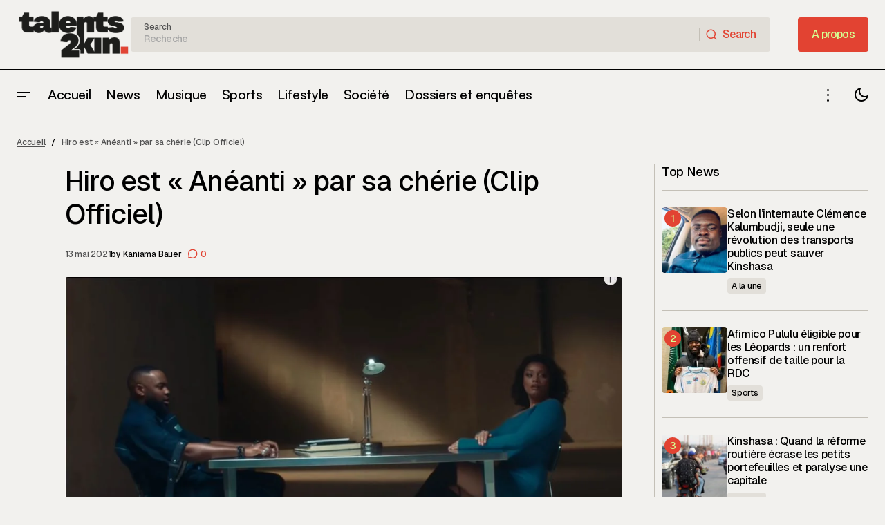

--- FILE ---
content_type: text/html; charset=UTF-8
request_url: https://talents2kin.com/hiro-est-aneanti-par-sa-cherie-clip-officiel/
body_size: 58295
content:
<!doctype html>
<html lang="fr-FR">
<head>
	<meta charset="UTF-8" />
	<meta name="viewport" content="width=device-width, initial-scale=1" />
	<link rel="profile" href="https://gmpg.org/xfn/11" />

	
        <script type="text/javascript" data-pressidium-cc-no-block>
            function onPressidiumCookieConsentUpdated(event) {
                window.dataLayer = window.dataLayer || [];
                window.dataLayer.push({
                    event: event.type,
                    consent: event.detail,
                });
            }

            window.addEventListener('pressidium-cookie-consent-accepted', onPressidiumCookieConsentUpdated);
            window.addEventListener('pressidium-cookie-consent-changed', onPressidiumCookieConsentUpdated);
        </script>

        
        <style id="pressidium-cc-styles">
            .pressidium-cc-theme {
                --cc-bg: #f9faff;
--cc-text: #112954;
--cc-btn-primary-bg: #3859d0;
--cc-btn-primary-text: #f9faff;
--cc-btn-primary-hover-bg: #1d2e38;
--cc-btn-primary-hover-text: #f9faff;
--cc-btn-secondary-bg: #dfe7f9;
--cc-btn-secondary-text: #112954;
--cc-btn-secondary-hover-bg: #c6d1ea;
--cc-btn-secondary-hover-text: #112954;
--cc-toggle-bg-off: #8fa8d6;
--cc-toggle-bg-on: #3859d0;
--cc-toggle-bg-readonly: #cbd8f1;
--cc-toggle-knob-bg: #fff;
--cc-toggle-knob-icon-color: #ecf2fa;
--cc-cookie-category-block-bg: #ebeff9;
--cc-cookie-category-block-bg-hover: #dbe5f9;
--cc-section-border: #f1f3f5;
--cc-block-text: #112954;
--cc-cookie-table-border: #e1e7f3;
--cc-overlay-bg: rgba(230, 235, 255, .85);
--cc-webkit-scrollbar-bg: #ebeff9;
--cc-webkit-scrollbar-bg-hover: #3859d0;
--cc-btn-floating-bg: #3859d0;
--cc-btn-floating-icon: #f9faff;
--cc-btn-floating-hover-bg: #1d2e38;
--cc-btn-floating-hover-icon: #f9faff;
            }
        </style>

        <meta name='robots' content='index, follow, max-image-preview:large, max-snippet:-1, max-video-preview:-1' />
<!-- Jetpack Site Verification Tags -->
<meta name="google-site-verification" content="e5yzvbFjpJC7ghWiTrzQGHSGCwjj-3BL9PBel38AxvU" />
<meta name="msvalidate.01" content="433E84340465CA5529B3E8CACF64DECA" />
<meta name="p:domain_verify" content="2a89b0166fe5b3adbe1e4d2335ff30d5" />
<meta name="yandex-verification" content="c741a5939e78fc08" />
<!-- Google tag (gtag.js) consent mode dataLayer added by Site Kit -->
<script id="google_gtagjs-js-consent-mode-data-layer">
window.dataLayer = window.dataLayer || [];function gtag(){dataLayer.push(arguments);}
gtag('consent', 'default', {"ad_personalization":"denied","ad_storage":"denied","ad_user_data":"denied","analytics_storage":"denied","functionality_storage":"denied","security_storage":"denied","personalization_storage":"denied","region":["AT","BE","BG","CH","CY","CZ","DE","DK","EE","ES","FI","FR","GB","GR","HR","HU","IE","IS","IT","LI","LT","LU","LV","MT","NL","NO","PL","PT","RO","SE","SI","SK"],"wait_for_update":500});
window._googlesitekitConsentCategoryMap = {"statistics":["analytics_storage"],"marketing":["ad_storage","ad_user_data","ad_personalization"],"functional":["functionality_storage","security_storage"],"preferences":["personalization_storage"]};
window._googlesitekitConsents = {"ad_personalization":"denied","ad_storage":"denied","ad_user_data":"denied","analytics_storage":"denied","functionality_storage":"denied","security_storage":"denied","personalization_storage":"denied","region":["AT","BE","BG","CH","CY","CZ","DE","DK","EE","ES","FI","FR","GB","GR","HR","HU","IE","IS","IT","LI","LT","LU","LV","MT","NL","NO","PL","PT","RO","SE","SI","SK"],"wait_for_update":500};
</script>
<!-- End Google tag (gtag.js) consent mode dataLayer added by Site Kit -->

	<!-- This site is optimized with the Yoast SEO Premium plugin v26.4 (Yoast SEO v26.8) - https://yoast.com/product/yoast-seo-premium-wordpress/ -->
	<title>Hiro est &quot;Anéanti&quot; par sa chérie (Clip Officiel) - Talents2kin</title>
	<meta name="description" content="À deux semaines de la sortie de son nouvel album &quot;Afro Romance&quot;, Hiro dévoile un nouveau single intitulé &quot;Anéanti&quot;. Après le single &quot;Quatre secondes feat — Infos exclusives, buzz, musique, culture urbaine et analyses sur Talents2Kin." />
	<link rel="canonical" href="https://talents2kin.com/hiro-est-aneanti-par-sa-cherie-clip-officiel/" />
	<meta property="og:locale" content="fr_FR" />
	<meta property="og:type" content="article" />
	<meta property="og:title" content="Hiro est &quot;Anéanti&quot; par sa chérie (Clip Officiel) - Talents2kin" />
	<meta property="og:description" content="À deux semaines de la sortie de son nouvel album &quot;Afro Romance&quot;, Hiro dévoile un nouveau single intitulé &quot;Anéanti&quot;. Après le single &quot;Quatre secondes feat — Infos exclusives, buzz, musique, culture urbaine et analyses sur Talents2Kin." />
	<meta property="og:url" content="https://talents2kin.com/hiro-est-aneanti-par-sa-cherie-clip-officiel/" />
	<meta property="og:site_name" content="Talents2kin" />
	<meta property="article:publisher" content="https://www.facebook.com/talents2kin" />
	<meta property="article:author" content="http://facebook.com/talents2kin" />
	<meta property="article:published_time" content="2021-05-13T09:37:49+00:00" />
	<meta property="og:image" content="https://talents2kin.com/wp-content/uploads/Hiro-1.jpg" />
	<meta property="og:image:width" content="1057" />
	<meta property="og:image:height" content="518" />
	<meta property="og:image:type" content="image/jpeg" />
	<meta name="author" content="Kaniama Bauer" />
	<meta name="twitter:card" content="summary_large_image" />
	<meta name="twitter:creator" content="@talents2kin" />
	<meta name="twitter:site" content="@talents2kincd" />
	<meta name="twitter:label1" content="Écrit par" />
	<meta name="twitter:data1" content="Kaniama Bauer" />
	<script type="application/ld+json" class="yoast-schema-graph">{"@context":"https://schema.org","@graph":[{"@type":"Article","@id":"https://talents2kin.com/hiro-est-aneanti-par-sa-cherie-clip-officiel/#article","isPartOf":{"@id":"https://talents2kin.com/hiro-est-aneanti-par-sa-cherie-clip-officiel/"},"author":{"name":"Kaniama Bauer","@id":"https://talents2kin.com/#/schema/person/330e90bbc0fc43559d95657d37f2125b"},"headline":"Hiro est « Anéanti » par sa chérie (Clip Officiel)","datePublished":"2021-05-13T09:37:49+00:00","mainEntityOfPage":{"@id":"https://talents2kin.com/hiro-est-aneanti-par-sa-cherie-clip-officiel/"},"wordCount":64,"commentCount":0,"publisher":{"@id":"https://talents2kin.com/#organization"},"image":{"@id":"https://talents2kin.com/hiro-est-aneanti-par-sa-cherie-clip-officiel/#primaryimage"},"thumbnailUrl":"https://talents2kin.com/wp-content/uploads/Hiro-1.jpg","inLanguage":"fr-FR","potentialAction":[{"@type":"CommentAction","name":"Comment","target":["https://talents2kin.com/hiro-est-aneanti-par-sa-cherie-clip-officiel/#respond"]}],"copyrightYear":"2021","copyrightHolder":{"@id":"https://talents2kin.com/#organization"},"video":[{"@id":"https://talents2kin.com/hiro-est-aneanti-par-sa-cherie-clip-officiel/#video"}]},{"@type":"WebPage","@id":"https://talents2kin.com/hiro-est-aneanti-par-sa-cherie-clip-officiel/","url":"https://talents2kin.com/hiro-est-aneanti-par-sa-cherie-clip-officiel/","name":"Hiro est \"Anéanti\" par sa chérie (Clip Officiel) - Talents2kin","isPartOf":{"@id":"https://talents2kin.com/#website"},"primaryImageOfPage":{"@id":"https://talents2kin.com/hiro-est-aneanti-par-sa-cherie-clip-officiel/#primaryimage"},"image":{"@id":"https://talents2kin.com/hiro-est-aneanti-par-sa-cherie-clip-officiel/#primaryimage"},"thumbnailUrl":"https://talents2kin.com/wp-content/uploads/Hiro-1.jpg","datePublished":"2021-05-13T09:37:49+00:00","description":"À deux semaines de la sortie de son nouvel album \"Afro Romance\", Hiro dévoile un nouveau single intitulé \"Anéanti\". Après le single \"Quatre secondes feat — Infos exclusives, buzz, musique, culture urbaine et analyses sur Talents2Kin.","breadcrumb":{"@id":"https://talents2kin.com/hiro-est-aneanti-par-sa-cherie-clip-officiel/#breadcrumb"},"inLanguage":"fr-FR","potentialAction":[{"@type":"ReadAction","target":["https://talents2kin.com/hiro-est-aneanti-par-sa-cherie-clip-officiel/"]}]},{"@type":"ImageObject","inLanguage":"fr-FR","@id":"https://talents2kin.com/hiro-est-aneanti-par-sa-cherie-clip-officiel/#primaryimage","url":"https://talents2kin.com/wp-content/uploads/Hiro-1.jpg","contentUrl":"https://talents2kin.com/wp-content/uploads/Hiro-1.jpg","width":1057,"height":518,"caption":"Hiro est \"Anéanti\" par sa cherie"},{"@type":"BreadcrumbList","@id":"https://talents2kin.com/hiro-est-aneanti-par-sa-cherie-clip-officiel/#breadcrumb","itemListElement":[{"@type":"ListItem","position":1,"name":"Accueil","item":"https://talents2kin.com/"},{"@type":"ListItem","position":2,"name":"Hiro est « Anéanti » par sa chérie (Clip Officiel)"}]},{"@type":"WebSite","@id":"https://talents2kin.com/#website","url":"https://talents2kin.com/","name":"Talents2kin","description":"Talents2Kin – Culture, idées, ambitions : notre voix compte.","publisher":{"@id":"https://talents2kin.com/#organization"},"alternateName":"T2K","potentialAction":[{"@type":"SearchAction","target":{"@type":"EntryPoint","urlTemplate":"https://talents2kin.com/?s={search_term_string}"},"query-input":{"@type":"PropertyValueSpecification","valueRequired":true,"valueName":"search_term_string"}}],"inLanguage":"fr-FR"},{"@type":["Organization","Place"],"@id":"https://talents2kin.com/#organization","name":"Talents2Kin","alternateName":"T2K","url":"https://talents2kin.com/","logo":{"@id":"https://talents2kin.com/hiro-est-aneanti-par-sa-cherie-clip-officiel/#local-main-organization-logo"},"image":{"@id":"https://talents2kin.com/hiro-est-aneanti-par-sa-cherie-clip-officiel/#local-main-organization-logo"},"sameAs":["https://www.facebook.com/talents2kin","https://x.com/talents2kincd","https://mastodon.com/@talents2kin","https://instagram.com/talents2kin","https://tiktok.com/talents2kin1"],"description":"Créé en 2011 à Kinshasa, Talents2kin est un média numérique qui met en lumière la culture urbaine congolaise — musique, mode, divertissement et sport.","legalName":"Talents2kin Sarlu","foundingDate":"2011-12-31","numberOfEmployees":{"@type":"QuantitativeValue","minValue":"1","maxValue":"10"},"publishingPrinciples":"https://talents2kin.com/qui-sommes-nous/","ownershipFundingInfo":"https://talents2kin.com/qui-sommes-nous/","actionableFeedbackPolicy":"https://talents2kin.com/qui-sommes-nous/","correctionsPolicy":"https://talents2kin.com/qui-sommes-nous/","ethicsPolicy":"https://talents2kin.com/qui-sommes-nous/","diversityPolicy":"https://talents2kin.com/qui-sommes-nous/","diversityStaffingReport":"https://talents2kin.com/qui-sommes-nous/","address":{"@id":"https://talents2kin.com/hiro-est-aneanti-par-sa-cherie-clip-officiel/#local-main-place-address"},"telephone":[],"openingHoursSpecification":[{"@type":"OpeningHoursSpecification","dayOfWeek":["Monday","Tuesday","Wednesday","Thursday","Friday","Saturday","Sunday"],"opens":"09:00","closes":"17:00"}]},{"@type":"Person","@id":"https://talents2kin.com/#/schema/person/330e90bbc0fc43559d95657d37f2125b","name":"Kaniama Bauer","image":{"@type":"ImageObject","inLanguage":"fr-FR","@id":"https://talents2kin.com/#/schema/person/image/","url":"https://secure.gravatar.com/avatar/a0e174409ea68d3f8dd65cde2c69b510b7c95e86149f5613ea25af7d039821f9?s=96&d=mm&r=g","contentUrl":"https://secure.gravatar.com/avatar/a0e174409ea68d3f8dd65cde2c69b510b7c95e86149f5613ea25af7d039821f9?s=96&d=mm&r=g","caption":"Kaniama Bauer"},"description":"Une équipe de passionnés","sameAs":["https://talents2kin.com","http://facebook.com/talents2kin","talents2kin","https://x.com/talents2kin"],"url":"https://talents2kin.com/author/tonnyadmin/"},{"@type":"VideoObject","@id":"https://talents2kin.com/hiro-est-aneanti-par-sa-cherie-clip-officiel/#video","name":"Hiro est \"Anéanti\" par sa chérie (Clip Officiel) - Talents2kin","isPartOf":{"@id":"https://talents2kin.com/hiro-est-aneanti-par-sa-cherie-clip-officiel/#article"},"thumbnailUrl":"https://talents2kin.com/wp-content/uploads/nvt5k_z4hqk.jpg","description":"À deux semaines de la sortie de son nouvel album \"Afro Romance\", Hiro dévoile un nouveau single intitulé \"Anéanti\". Après le single \"Quatre secondes feat — Infos exclusives, buzz, musique, culture urbaine et analyses sur Talents2Kin.","uploadDate":"2021-05-13T10:37:49+00:00","width":480,"height":270,"embedUrl":"https://www.youtube.com/embed/Nvt5k_Z4Hqk","duration":"PT3M35S","isFamilyFriendly":true,"inLanguage":"fr-FR"},{"@type":"PostalAddress","@id":"https://talents2kin.com/hiro-est-aneanti-par-sa-cherie-clip-officiel/#local-main-place-address","streetAddress":"Avenue du Marché n°4, Immeuble RIYAND 3eme niveau","addressLocality":"Kinshasa","postalCode":"0012","addressRegion":"Kinshasa","addressCountry":"CD"},{"@type":"ImageObject","inLanguage":"fr-FR","@id":"https://talents2kin.com/hiro-est-aneanti-par-sa-cherie-clip-officiel/#local-main-organization-logo","url":"https://talents2kin.com/wp-content/uploads/logo_yoast.png","contentUrl":"https://talents2kin.com/wp-content/uploads/logo_yoast.png","width":696,"height":696,"caption":"Talents2Kin"}]}</script>
	<meta property="og:video" content="https://www.youtube.com/embed/Nvt5k_Z4Hqk" />
	<meta property="og:video:type" content="text/html" />
	<meta property="og:video:duration" content="215" />
	<meta property="og:video:width" content="480" />
	<meta property="og:video:height" content="270" />
	<meta property="ya:ovs:adult" content="false" />
	<meta property="ya:ovs:upload_date" content="2021-05-13T09:37:49+00:00" />
	<meta property="ya:ovs:allow_embed" content="true" />
	<meta name="geo.placename" content="Kinshasa" />
	<meta name="geo.region" content="Congo (Kinshasa)" />
	<!-- / Yoast SEO Premium plugin. -->


<link rel='dns-prefetch' href='//js.hs-scripts.com' />
<link rel='dns-prefetch' href='//pagead2.googlesyndication.com' />
<link rel='dns-prefetch' href='//news.google.com' />
<link rel='dns-prefetch' href='//www.googletagmanager.com' />
<link rel='dns-prefetch' href='//stats.wp.com' />
<link rel='dns-prefetch' href='//fonts.googleapis.com' />
<link rel='dns-prefetch' href='//fundingchoicesmessages.google.com' />
<link href='https://fonts.gstatic.com' crossorigin rel='preconnect' />
<link rel="alternate" type="application/rss+xml" title="Talents2kin &raquo; Flux" href="https://talents2kin.com/feed/" />
<link rel="alternate" type="application/rss+xml" title="Talents2kin &raquo; Flux des commentaires" href="https://talents2kin.com/comments/feed/" />
<link rel="alternate" type="application/rss+xml" title="Talents2kin &raquo; Hiro est « Anéanti » par sa chérie (Clip Officiel) Flux des commentaires" href="https://talents2kin.com/hiro-est-aneanti-par-sa-cherie-clip-officiel/feed/" />
<link rel="alternate" title="oEmbed (JSON)" type="application/json+oembed" href="https://talents2kin.com/wp-json/oembed/1.0/embed?url=https%3A%2F%2Ftalents2kin.com%2Fhiro-est-aneanti-par-sa-cherie-clip-officiel%2F" />
<link rel="alternate" title="oEmbed (XML)" type="text/xml+oembed" href="https://talents2kin.com/wp-json/oembed/1.0/embed?url=https%3A%2F%2Ftalents2kin.com%2Fhiro-est-aneanti-par-sa-cherie-clip-officiel%2F&#038;format=xml" />
<style id='wp-img-auto-sizes-contain-inline-css'>
img:is([sizes=auto i],[sizes^="auto," i]){contain-intrinsic-size:3000px 1500px}
/*# sourceURL=wp-img-auto-sizes-contain-inline-css */
</style>
<link rel='stylesheet' id='jetpack_related-posts-css' href='https://talents2kin.com/wp-content/plugins/jetpack/modules/related-posts/related-posts.css?ver=20240116' media='all' />
<link rel='stylesheet' id='dashicons-css' href='https://talents2kin.com/wp-includes/css/dashicons.min.css?ver=6.9' media='all' />
<link rel='stylesheet' id='post-views-counter-frontend-css' href='https://talents2kin.com/wp-content/plugins/post-views-counter/css/frontend.css?ver=1.7.3' media='all' />
<style id='wp-emoji-styles-inline-css'>

	img.wp-smiley, img.emoji {
		display: inline !important;
		border: none !important;
		box-shadow: none !important;
		height: 1em !important;
		width: 1em !important;
		margin: 0 0.07em !important;
		vertical-align: -0.1em !important;
		background: none !important;
		padding: 0 !important;
	}
/*# sourceURL=wp-emoji-styles-inline-css */
</style>
<link rel='stylesheet' id='wp-block-library-css' href='https://talents2kin.com/wp-includes/css/dist/block-library/style.min.css?ver=6.9' media='all' />
<style id='classic-theme-styles-inline-css'>
/*! This file is auto-generated */
.wp-block-button__link{color:#fff;background-color:#32373c;border-radius:9999px;box-shadow:none;text-decoration:none;padding:calc(.667em + 2px) calc(1.333em + 2px);font-size:1.125em}.wp-block-file__button{background:#32373c;color:#fff;text-decoration:none}
/*# sourceURL=/wp-includes/css/classic-themes.min.css */
</style>
<style id='pressidium-cookies-style-inline-css'>
.wp-block-pressidium-cookies{overflow-x:auto}.wp-block-pressidium-cookies table{border-collapse:collapse;width:100%}.wp-block-pressidium-cookies thead{border-bottom:3px solid}.wp-block-pressidium-cookies td,.wp-block-pressidium-cookies th{border:solid;padding:.5em}.wp-block-pressidium-cookies td.align-left,.wp-block-pressidium-cookies th.align-left{text-align:left}.wp-block-pressidium-cookies td.align-center,.wp-block-pressidium-cookies th.align-center{text-align:center}.wp-block-pressidium-cookies td.align-right,.wp-block-pressidium-cookies th.align-right{text-align:right}.wp-block-pressidium-cookies td.wrap{word-wrap:anywhere}.wp-block-pressidium-cookies .has-fixed-layout{table-layout:fixed;width:100%}.wp-block-pressidium-cookies .has-fixed-layout td,.wp-block-pressidium-cookies .has-fixed-layout th{word-break:break-word}.wp-block-pressidium-cookies.aligncenter,.wp-block-pressidium-cookies.alignleft,.wp-block-pressidium-cookies.alignright{display:table;width:auto}.wp-block-pressidium-cookies.aligncenter td,.wp-block-pressidium-cookies.aligncenter th,.wp-block-pressidium-cookies.alignleft td,.wp-block-pressidium-cookies.alignleft th,.wp-block-pressidium-cookies.alignright td,.wp-block-pressidium-cookies.alignright th{word-break:break-word}.wp-block-pressidium-cookies.is-style-stripes{background-color:transparent;border-collapse:inherit;border-spacing:0}.wp-block-pressidium-cookies.is-style-stripes tbody tr:nth-child(odd){background-color:var(--cc-block-stripe-color)}.wp-block-pressidium-cookies.is-style-stripes td,.wp-block-pressidium-cookies.is-style-stripes th{border-color:transparent}.wp-block-pressidium-cookies .has-border-color td,.wp-block-pressidium-cookies .has-border-color th,.wp-block-pressidium-cookies .has-border-color tr,.wp-block-pressidium-cookies .has-border-color>*{border-color:inherit}.wp-block-pressidium-cookies table[style*=border-top-color] tr:first-child,.wp-block-pressidium-cookies table[style*=border-top-color] tr:first-child td,.wp-block-pressidium-cookies table[style*=border-top-color] tr:first-child th,.wp-block-pressidium-cookies table[style*=border-top-color]>*,.wp-block-pressidium-cookies table[style*=border-top-color]>* td,.wp-block-pressidium-cookies table[style*=border-top-color]>* th{border-top-color:inherit}.wp-block-pressidium-cookies table[style*=border-top-color] tr:not(:first-child){border-top-color:currentColor}.wp-block-pressidium-cookies table[style*=border-right-color] td:last-child,.wp-block-pressidium-cookies table[style*=border-right-color] th,.wp-block-pressidium-cookies table[style*=border-right-color] tr,.wp-block-pressidium-cookies table[style*=border-right-color]>*{border-right-color:inherit}.wp-block-pressidium-cookies table[style*=border-bottom-color] tr:last-child,.wp-block-pressidium-cookies table[style*=border-bottom-color] tr:last-child td,.wp-block-pressidium-cookies table[style*=border-bottom-color] tr:last-child th,.wp-block-pressidium-cookies table[style*=border-bottom-color]>*,.wp-block-pressidium-cookies table[style*=border-bottom-color]>* td,.wp-block-pressidium-cookies table[style*=border-bottom-color]>* th{border-bottom-color:inherit}.wp-block-pressidium-cookies table[style*=border-bottom-color] tr:not(:last-child){border-bottom-color:currentColor}.wp-block-pressidium-cookies table[style*=border-left-color] td:first-child,.wp-block-pressidium-cookies table[style*=border-left-color] th,.wp-block-pressidium-cookies table[style*=border-left-color] tr,.wp-block-pressidium-cookies table[style*=border-left-color]>*{border-left-color:inherit}.wp-block-pressidium-cookies table[style*=border-style] td,.wp-block-pressidium-cookies table[style*=border-style] th,.wp-block-pressidium-cookies table[style*=border-style] tr,.wp-block-pressidium-cookies table[style*=border-style]>*{border-style:inherit}.wp-block-pressidium-cookies table[style*=border-width] td,.wp-block-pressidium-cookies table[style*=border-width] th,.wp-block-pressidium-cookies table[style*=border-width] tr,.wp-block-pressidium-cookies table[style*=border-width]>*{border-style:inherit;border-width:inherit}

/*# sourceURL=https://talents2kin.com/wp-content/plugins/pressidium-cookie-consent/public/style-cookies-block.css */
</style>
<link rel='stylesheet' id='mediaelement-css' href='https://talents2kin.com/wp-includes/js/mediaelement/mediaelementplayer-legacy.min.css?ver=4.2.17' media='all' />
<link rel='stylesheet' id='wp-mediaelement-css' href='https://talents2kin.com/wp-includes/js/mediaelement/wp-mediaelement.min.css?ver=6.9' media='all' />
<style id='jetpack-sharing-buttons-style-inline-css'>
.jetpack-sharing-buttons__services-list{display:flex;flex-direction:row;flex-wrap:wrap;gap:0;list-style-type:none;margin:5px;padding:0}.jetpack-sharing-buttons__services-list.has-small-icon-size{font-size:12px}.jetpack-sharing-buttons__services-list.has-normal-icon-size{font-size:16px}.jetpack-sharing-buttons__services-list.has-large-icon-size{font-size:24px}.jetpack-sharing-buttons__services-list.has-huge-icon-size{font-size:36px}@media print{.jetpack-sharing-buttons__services-list{display:none!important}}.editor-styles-wrapper .wp-block-jetpack-sharing-buttons{gap:0;padding-inline-start:0}ul.jetpack-sharing-buttons__services-list.has-background{padding:1.25em 2.375em}
/*# sourceURL=https://talents2kin.com/wp-content/plugins/jetpack/_inc/blocks/sharing-buttons/view.css */
</style>
<style id='global-styles-inline-css'>
:root{--wp--preset--aspect-ratio--square: 1;--wp--preset--aspect-ratio--4-3: 4/3;--wp--preset--aspect-ratio--3-4: 3/4;--wp--preset--aspect-ratio--3-2: 3/2;--wp--preset--aspect-ratio--2-3: 2/3;--wp--preset--aspect-ratio--16-9: 16/9;--wp--preset--aspect-ratio--9-16: 9/16;--wp--preset--color--black: #000000;--wp--preset--color--cyan-bluish-gray: #abb8c3;--wp--preset--color--white: #FFFFFF;--wp--preset--color--pale-pink: #f78da7;--wp--preset--color--vivid-red: #cf2e2e;--wp--preset--color--luminous-vivid-orange: #ff6900;--wp--preset--color--luminous-vivid-amber: #fcb900;--wp--preset--color--light-green-cyan: #7bdcb5;--wp--preset--color--vivid-green-cyan: #00d084;--wp--preset--color--pale-cyan-blue: #8ed1fc;--wp--preset--color--vivid-cyan-blue: #0693e3;--wp--preset--color--vivid-purple: #9b51e0;--wp--preset--color--blue: #59BACC;--wp--preset--color--green: #58AD69;--wp--preset--color--orange: #FFBC49;--wp--preset--color--red: #e32c26;--wp--preset--color--gray-50: #f8f9fa;--wp--preset--color--gray-100: #f8f9fb;--wp--preset--color--gray-200: #E0E0E0;--wp--preset--color--primary: #000000;--wp--preset--color--secondary: #525252;--wp--preset--color--layout: #E2DFD9;--wp--preset--color--border: #c4c0b7;--wp--preset--gradient--vivid-cyan-blue-to-vivid-purple: linear-gradient(135deg,rgb(6,147,227) 0%,rgb(155,81,224) 100%);--wp--preset--gradient--light-green-cyan-to-vivid-green-cyan: linear-gradient(135deg,rgb(122,220,180) 0%,rgb(0,208,130) 100%);--wp--preset--gradient--luminous-vivid-amber-to-luminous-vivid-orange: linear-gradient(135deg,rgb(252,185,0) 0%,rgb(255,105,0) 100%);--wp--preset--gradient--luminous-vivid-orange-to-vivid-red: linear-gradient(135deg,rgb(255,105,0) 0%,rgb(207,46,46) 100%);--wp--preset--gradient--very-light-gray-to-cyan-bluish-gray: linear-gradient(135deg,rgb(238,238,238) 0%,rgb(169,184,195) 100%);--wp--preset--gradient--cool-to-warm-spectrum: linear-gradient(135deg,rgb(74,234,220) 0%,rgb(151,120,209) 20%,rgb(207,42,186) 40%,rgb(238,44,130) 60%,rgb(251,105,98) 80%,rgb(254,248,76) 100%);--wp--preset--gradient--blush-light-purple: linear-gradient(135deg,rgb(255,206,236) 0%,rgb(152,150,240) 100%);--wp--preset--gradient--blush-bordeaux: linear-gradient(135deg,rgb(254,205,165) 0%,rgb(254,45,45) 50%,rgb(107,0,62) 100%);--wp--preset--gradient--luminous-dusk: linear-gradient(135deg,rgb(255,203,112) 0%,rgb(199,81,192) 50%,rgb(65,88,208) 100%);--wp--preset--gradient--pale-ocean: linear-gradient(135deg,rgb(255,245,203) 0%,rgb(182,227,212) 50%,rgb(51,167,181) 100%);--wp--preset--gradient--electric-grass: linear-gradient(135deg,rgb(202,248,128) 0%,rgb(113,206,126) 100%);--wp--preset--gradient--midnight: linear-gradient(135deg,rgb(2,3,129) 0%,rgb(40,116,252) 100%);--wp--preset--font-size--small: 13px;--wp--preset--font-size--medium: 20px;--wp--preset--font-size--large: 36px;--wp--preset--font-size--x-large: 42px;--wp--preset--spacing--20: 0.44rem;--wp--preset--spacing--30: 0.67rem;--wp--preset--spacing--40: 1rem;--wp--preset--spacing--50: 1.5rem;--wp--preset--spacing--60: 2.25rem;--wp--preset--spacing--70: 3.38rem;--wp--preset--spacing--80: 5.06rem;--wp--preset--shadow--natural: 6px 6px 9px rgba(0, 0, 0, 0.2);--wp--preset--shadow--deep: 12px 12px 50px rgba(0, 0, 0, 0.4);--wp--preset--shadow--sharp: 6px 6px 0px rgba(0, 0, 0, 0.2);--wp--preset--shadow--outlined: 6px 6px 0px -3px rgb(255, 255, 255), 6px 6px rgb(0, 0, 0);--wp--preset--shadow--crisp: 6px 6px 0px rgb(0, 0, 0);}:root :where(.is-layout-flow) > :first-child{margin-block-start: 0;}:root :where(.is-layout-flow) > :last-child{margin-block-end: 0;}:root :where(.is-layout-flow) > *{margin-block-start: 24px;margin-block-end: 0;}:root :where(.is-layout-constrained) > :first-child{margin-block-start: 0;}:root :where(.is-layout-constrained) > :last-child{margin-block-end: 0;}:root :where(.is-layout-constrained) > *{margin-block-start: 24px;margin-block-end: 0;}:root :where(.is-layout-flex){gap: 24px;}:root :where(.is-layout-grid){gap: 24px;}body .is-layout-flex{display: flex;}.is-layout-flex{flex-wrap: wrap;align-items: center;}.is-layout-flex > :is(*, div){margin: 0;}body .is-layout-grid{display: grid;}.is-layout-grid > :is(*, div){margin: 0;}.has-black-color{color: var(--wp--preset--color--black) !important;}.has-cyan-bluish-gray-color{color: var(--wp--preset--color--cyan-bluish-gray) !important;}.has-white-color{color: var(--wp--preset--color--white) !important;}.has-pale-pink-color{color: var(--wp--preset--color--pale-pink) !important;}.has-vivid-red-color{color: var(--wp--preset--color--vivid-red) !important;}.has-luminous-vivid-orange-color{color: var(--wp--preset--color--luminous-vivid-orange) !important;}.has-luminous-vivid-amber-color{color: var(--wp--preset--color--luminous-vivid-amber) !important;}.has-light-green-cyan-color{color: var(--wp--preset--color--light-green-cyan) !important;}.has-vivid-green-cyan-color{color: var(--wp--preset--color--vivid-green-cyan) !important;}.has-pale-cyan-blue-color{color: var(--wp--preset--color--pale-cyan-blue) !important;}.has-vivid-cyan-blue-color{color: var(--wp--preset--color--vivid-cyan-blue) !important;}.has-vivid-purple-color{color: var(--wp--preset--color--vivid-purple) !important;}.has-blue-color{color: var(--wp--preset--color--blue) !important;}.has-green-color{color: var(--wp--preset--color--green) !important;}.has-orange-color{color: var(--wp--preset--color--orange) !important;}.has-red-color{color: var(--wp--preset--color--red) !important;}.has-gray-50-color{color: var(--wp--preset--color--gray-50) !important;}.has-gray-100-color{color: var(--wp--preset--color--gray-100) !important;}.has-gray-200-color{color: var(--wp--preset--color--gray-200) !important;}.has-primary-color{color: var(--wp--preset--color--primary) !important;}.has-secondary-color{color: var(--wp--preset--color--secondary) !important;}.has-layout-color{color: var(--wp--preset--color--layout) !important;}.has-border-color{color: var(--wp--preset--color--border) !important;}.has-black-background-color{background-color: var(--wp--preset--color--black) !important;}.has-cyan-bluish-gray-background-color{background-color: var(--wp--preset--color--cyan-bluish-gray) !important;}.has-white-background-color{background-color: var(--wp--preset--color--white) !important;}.has-pale-pink-background-color{background-color: var(--wp--preset--color--pale-pink) !important;}.has-vivid-red-background-color{background-color: var(--wp--preset--color--vivid-red) !important;}.has-luminous-vivid-orange-background-color{background-color: var(--wp--preset--color--luminous-vivid-orange) !important;}.has-luminous-vivid-amber-background-color{background-color: var(--wp--preset--color--luminous-vivid-amber) !important;}.has-light-green-cyan-background-color{background-color: var(--wp--preset--color--light-green-cyan) !important;}.has-vivid-green-cyan-background-color{background-color: var(--wp--preset--color--vivid-green-cyan) !important;}.has-pale-cyan-blue-background-color{background-color: var(--wp--preset--color--pale-cyan-blue) !important;}.has-vivid-cyan-blue-background-color{background-color: var(--wp--preset--color--vivid-cyan-blue) !important;}.has-vivid-purple-background-color{background-color: var(--wp--preset--color--vivid-purple) !important;}.has-blue-background-color{background-color: var(--wp--preset--color--blue) !important;}.has-green-background-color{background-color: var(--wp--preset--color--green) !important;}.has-orange-background-color{background-color: var(--wp--preset--color--orange) !important;}.has-red-background-color{background-color: var(--wp--preset--color--red) !important;}.has-gray-50-background-color{background-color: var(--wp--preset--color--gray-50) !important;}.has-gray-100-background-color{background-color: var(--wp--preset--color--gray-100) !important;}.has-gray-200-background-color{background-color: var(--wp--preset--color--gray-200) !important;}.has-primary-background-color{background-color: var(--wp--preset--color--primary) !important;}.has-secondary-background-color{background-color: var(--wp--preset--color--secondary) !important;}.has-layout-background-color{background-color: var(--wp--preset--color--layout) !important;}.has-border-background-color{background-color: var(--wp--preset--color--border) !important;}.has-black-border-color{border-color: var(--wp--preset--color--black) !important;}.has-cyan-bluish-gray-border-color{border-color: var(--wp--preset--color--cyan-bluish-gray) !important;}.has-white-border-color{border-color: var(--wp--preset--color--white) !important;}.has-pale-pink-border-color{border-color: var(--wp--preset--color--pale-pink) !important;}.has-vivid-red-border-color{border-color: var(--wp--preset--color--vivid-red) !important;}.has-luminous-vivid-orange-border-color{border-color: var(--wp--preset--color--luminous-vivid-orange) !important;}.has-luminous-vivid-amber-border-color{border-color: var(--wp--preset--color--luminous-vivid-amber) !important;}.has-light-green-cyan-border-color{border-color: var(--wp--preset--color--light-green-cyan) !important;}.has-vivid-green-cyan-border-color{border-color: var(--wp--preset--color--vivid-green-cyan) !important;}.has-pale-cyan-blue-border-color{border-color: var(--wp--preset--color--pale-cyan-blue) !important;}.has-vivid-cyan-blue-border-color{border-color: var(--wp--preset--color--vivid-cyan-blue) !important;}.has-vivid-purple-border-color{border-color: var(--wp--preset--color--vivid-purple) !important;}.has-blue-border-color{border-color: var(--wp--preset--color--blue) !important;}.has-green-border-color{border-color: var(--wp--preset--color--green) !important;}.has-orange-border-color{border-color: var(--wp--preset--color--orange) !important;}.has-red-border-color{border-color: var(--wp--preset--color--red) !important;}.has-gray-50-border-color{border-color: var(--wp--preset--color--gray-50) !important;}.has-gray-100-border-color{border-color: var(--wp--preset--color--gray-100) !important;}.has-gray-200-border-color{border-color: var(--wp--preset--color--gray-200) !important;}.has-primary-border-color{border-color: var(--wp--preset--color--primary) !important;}.has-secondary-border-color{border-color: var(--wp--preset--color--secondary) !important;}.has-layout-border-color{border-color: var(--wp--preset--color--layout) !important;}.has-border-border-color{border-color: var(--wp--preset--color--border) !important;}.has-vivid-cyan-blue-to-vivid-purple-gradient-background{background: var(--wp--preset--gradient--vivid-cyan-blue-to-vivid-purple) !important;}.has-light-green-cyan-to-vivid-green-cyan-gradient-background{background: var(--wp--preset--gradient--light-green-cyan-to-vivid-green-cyan) !important;}.has-luminous-vivid-amber-to-luminous-vivid-orange-gradient-background{background: var(--wp--preset--gradient--luminous-vivid-amber-to-luminous-vivid-orange) !important;}.has-luminous-vivid-orange-to-vivid-red-gradient-background{background: var(--wp--preset--gradient--luminous-vivid-orange-to-vivid-red) !important;}.has-very-light-gray-to-cyan-bluish-gray-gradient-background{background: var(--wp--preset--gradient--very-light-gray-to-cyan-bluish-gray) !important;}.has-cool-to-warm-spectrum-gradient-background{background: var(--wp--preset--gradient--cool-to-warm-spectrum) !important;}.has-blush-light-purple-gradient-background{background: var(--wp--preset--gradient--blush-light-purple) !important;}.has-blush-bordeaux-gradient-background{background: var(--wp--preset--gradient--blush-bordeaux) !important;}.has-luminous-dusk-gradient-background{background: var(--wp--preset--gradient--luminous-dusk) !important;}.has-pale-ocean-gradient-background{background: var(--wp--preset--gradient--pale-ocean) !important;}.has-electric-grass-gradient-background{background: var(--wp--preset--gradient--electric-grass) !important;}.has-midnight-gradient-background{background: var(--wp--preset--gradient--midnight) !important;}.has-small-font-size{font-size: var(--wp--preset--font-size--small) !important;}.has-medium-font-size{font-size: var(--wp--preset--font-size--medium) !important;}.has-large-font-size{font-size: var(--wp--preset--font-size--large) !important;}.has-x-large-font-size{font-size: var(--wp--preset--font-size--x-large) !important;}
:root :where(.wp-block-pullquote){font-size: 1.5em;line-height: 1.6;}
/*# sourceURL=global-styles-inline-css */
</style>
<link rel='stylesheet' id='mc4wp-form-themes-css' href='https://talents2kin.com/wp-content/plugins/mailchimp-for-wp/assets/css/form-themes.css?ver=4.11.1' media='all' />
<link rel='stylesheet' id='ez-toc-css' href='https://talents2kin.com/wp-content/plugins/easy-table-of-contents/assets/css/screen.min.css?ver=2.0.80' media='all' />
<style id='ez-toc-inline-css'>
div#ez-toc-container .ez-toc-title {font-size: 120%;}div#ez-toc-container .ez-toc-title {font-weight: 500;}div#ez-toc-container ul li , div#ez-toc-container ul li a {font-size: 95%;}div#ez-toc-container ul li , div#ez-toc-container ul li a {font-weight: 500;}div#ez-toc-container nav ul ul li {font-size: 90%;}.ez-toc-box-title {font-weight: bold; margin-bottom: 10px; text-align: center; text-transform: uppercase; letter-spacing: 1px; color: #666; padding-bottom: 5px;position:absolute;top:-4%;left:5%;background-color: inherit;transition: top 0.3s ease;}.ez-toc-box-title.toc-closed {top:-25%;}
.ez-toc-container-direction {direction: ltr;}.ez-toc-counter ul{counter-reset: item ;}.ez-toc-counter nav ul li a::before {content: counters(item, '.', decimal) '. ';display: inline-block;counter-increment: item;flex-grow: 0;flex-shrink: 0;margin-right: .2em; float: left; }.ez-toc-widget-direction {direction: ltr;}.ez-toc-widget-container ul{counter-reset: item ;}.ez-toc-widget-container nav ul li a::before {content: counters(item, '.', decimal) '. ';display: inline-block;counter-increment: item;flex-grow: 0;flex-shrink: 0;margin-right: .2em; float: left; }
/*# sourceURL=ez-toc-inline-css */
</style>
<link rel='stylesheet' id='cookie-consent-client-style-css' href='https://talents2kin.com/wp-content/plugins/pressidium-cookie-consent/public/bundle.client.css?ver=a42c7610e2f07a53bd90' media='all' />
<style id='cs-elementor-editor-inline-css'>
:root {  --cs-desktop-container: 1448px; --cs-laptop-container: 1200px; --cs-tablet-container: 992px; --cs-mobile-container: 576px; }
/*# sourceURL=cs-elementor-editor-inline-css */
</style>
<link rel='stylesheet' id='subscribe-modal-css-css' href='https://talents2kin.com/wp-content/plugins/jetpack/modules/subscriptions/subscribe-modal/subscribe-modal.css?ver=15.4' media='all' />
<link rel='stylesheet' id='csco-styles-css' href='https://talents2kin.com/wp-content/themes/maag/style.css?ver=1.1.2' media='all' />
<style id='csco-styles-inline-css'>

:root {
	/* Base Font */
	--cs-font-base-family: Geist;
	--cs-font-base-size: 1rem;
	--cs-font-base-weight: 400;
	--cs-font-base-style: normal;
	--cs-font-base-letter-spacing: normal;
	--cs-font-base-line-height: 1.5;

	/* Primary Font */
	--cs-font-primary-family: Geist;
	--cs-font-primary-size: 1rem;
	--cs-font-primary-weight: 500;
	--cs-font-primary-style: normal;
	--cs-font-primary-letter-spacing: -0.04em;
	--cs-font-primary-text-transform: none;
	--cs-font-primary-line-height: 1.4;

	/* Secondary Font */
	--cs-font-secondary-family: Geist;
	--cs-font-secondary-size: 0.75rem;
	--cs-font-secondary-weight: 500;
	--cs-font-secondary-style: normal;
	--cs-font-secondary-letter-spacing: -0.02em;
	--cs-font-secondary-text-transform: none;
	--cs-font-secondary-line-height: 1.2;

	/* Section Headings Font */
	--cs-font-section-headings-family: Geist;
	--cs-font-section-headings-size: 1.125rem;
	--cs-font-section-headings-weight: 500;
	--cs-font-section-headings-style: normal;
	--cs-font-section-headings-letter-spacing: -0.02em;
	--cs-font-section-headings-text-transform: none;
	--cs-font-section-headings-line-height: 1.2;

	/* Post Title Font Size */
	--cs-font-post-title-family: Geist;
	--cs-font-post-title-weight: 500;
	--cs-font-post-title-size: 2.5rem;
	--cs-font-post-title-letter-spacing: -0.02em;
	--cs-font-post-title-text-transform: none;
	--cs-font-post-title-line-height: 1.2;

	/* Post Subbtitle */
	--cs-font-post-subtitle-family: Geist;
	--cs-font-post-subtitle-weight: 500;
	--cs-font-post-subtitle-size: 1rem;
	--cs-font-post-subtitle-letter-spacing: -0.04em;
	--cs-font-post-subtitle-line-height: 1.4;

	/* Post Category Font */
	--cs-font-category-family: Geist;
	--cs-font-category-size: 0.75rem;
	--cs-font-category-weight: 500;
	--cs-font-category-style: normal;
	--cs-font-category-letter-spacing: -0.02em;
	--cs-font-category-text-transform: none;
	--cs-font-category-line-height: 1.2;

	/* Post Meta Font */
	--cs-font-post-meta-family: Geist;
	--cs-font-post-meta-size: 0.75rem;
	--cs-font-post-meta-weight: 500;
	--cs-font-post-meta-style: normal;
	--cs-font-post-meta-letter-spacing: -0.02em;
	--cs-font-post-meta-text-transform: none;
	--cs-font-post-meta-line-height: 1.2;

	/* Post Content */
	--cs-font-post-content-family: Geist;
	--cs-font-post-content-weight: 400;
	--cs-font-post-content-size: 1.25rem;
	--cs-font-post-content-letter-spacing: normal;
	--cs-font-post-content-line-height: 1.8;

	/* Input Font */
	--cs-font-input-family: Geist;
	--cs-font-input-size: 0.875rem;
	--cs-font-input-weight: 500;
	--cs-font-input-style: normal;
	--cs-font-input-line-height: 1.4;
	--cs-font-input-letter-spacing: -0.04em;
	--cs-font-input-text-transform: none;

	/* Entry Title Font Size */
	--cs-font-entry-title-family: Geist;
	--cs-font-entry-title-weight: 500;
	--cs-font-entry-title-style: normal;
	--cs-font-entry-title-letter-spacing: -0.02em;
	--cs-font-entry-title-line-height: 1.2;
	--cs-font-entry-title-text-transform: none;

	/* Entry Excerpt */
	--cs-font-entry-excerpt-family: Geist;
	--cs-font-entry-excerpt-weight: 500;
	--cs-font-entry-excerpt-size: 1rem;
	--cs-font-entry-excerpt-letter-spacing: -0.04em;
	--cs-font-entry-excerpt-line-height: 1.4;

	/* Logos --------------- */

	/* Main Logo */
	--cs-font-main-logo-family: Inter;
	--cs-font-main-logo-size: 1.375rem;
	--cs-font-main-logo-weight: 700;
	--cs-font-main-logo-style: normal;
	--cs-font-main-logo-letter-spacing: -0.02em;
	--cs-font-main-logo-text-transform: none;

	/* Mobile Logo */
	--cs-font-mobile-logo-family: Inter;
	--cs-font-mobile-logo-size: 1.375rem;
	--cs-font-mobile-logo-weight: 700;
	--cs-font-mobile-logo-style: normal;
	--cs-font-mobile-logo-letter-spacing: -0.02em;
	--cs-font-mobile-logo-text-transform: none;

	/* Footer Logo */
	--cs-font-footer-logo-family: Inter;
	--cs-font-footer-logo-size: 1.375rem;
	--cs-font-footer-logo-weight: 700;
	--cs-font-footer-logo-style: normal;
	--cs-font-footer-logo-letter-spacing: -0.02em;
	--cs-font-footer-logo-text-transform: none;

	/* Headings --------------- */

	/* Headings */
	--cs-font-headings-family: satoshi;
	--cs-font-headings-weight: 500;
	--cs-font-headings-style: normal;
	--cs-font-headings-line-height: 1.2;
	--cs-font-headings-letter-spacing: -0.02em;
	--cs-font-headings-text-transform: none;

	/* Menu Font --------------- */

	/* Menu */
	/* Used for main top level menu elements. */
	--cs-font-menu-family: satoshi;
	--cs-font-menu-size: 1.25rem;
	--cs-font-menu-weight: 500;
	--cs-font-menu-style: normal;
	--cs-font-menu-letter-spacing: -0.02em;
	--cs-font-menu-text-transform: none;
	--cs-font-menu-line-height: 1.2;

	/* Submenu Font */
	/* Used for submenu elements. */
	--cs-font-submenu-family: Inter;
	--cs-font-submenu-size: 1rem;
	--cs-font-submenu-weight: 500;
	--cs-font-submenu-style: normal;
	--cs-font-submenu-letter-spacing: -0.04em;
	--cs-font-submenu-text-transform: none;
	--cs-font-submenu-line-height: 1.4;

	/* Footer Menu */
	--cs-font-footer-menu-family: satoshi;
	--cs-font-footer-menu-size: 1.125rem;
	--cs-font-footer-menu-weight: 700;
	--cs-font-footer-menu-style: normal;
	--cs-font-footer-menu-letter-spacing: -0.02em;
	--cs-font-footer-menu-text-transform: none;
	--cs-font-footer-menu-line-height: 1.2;

	/* Footer Submenu Font */
	--cs-font-footer-submenu-family: Inter;
	--cs-font-footer-submenu-size: 1rem;
	--cs-font-footer-submenu-weight: 500;
	--cs-font-footer-submenu-style: normal;
	--cs-font-footer-submenu-letter-spacing: -0.04em;
	--cs-font-footer-submenu-text-transform: none;
	--cs-font-footer-submenu-line-height: 1.2;

	/* Bottombar Menu Font */
	--cs-font-bottombar-menu-family: Inter;
	--cs-font-bottombar-menu-size: 1rem;
	--cs-font-bottombar-menu-weight: 500;
	--cs-font-bottombar-menu-style: normal;
	--cs-font-bottombar-menu-letter-spacing: -0.04em;
	--cs-font-bottombar-menu-text-transform: none;
	--cs-font-bottombar-menu-line-height: 1.2;
}

/*# sourceURL=csco-styles-inline-css */
</style>
<link rel='stylesheet' id='19f84855c700286098b2987b5b5d3afe-css' href='https://fonts.googleapis.com/css?family=Geist%3A400%2C700%2C500&#038;subset=latin%2Clatin-ext%2Ccyrillic%2Ccyrillic-ext%2Cvietnamese&#038;display=swap&#038;ver=1.1.2' media='all' />
<link rel='stylesheet' id='f21a1934f725d6dadd31fe9ca34f4ac2-css' href='https://fonts.googleapis.com/css?family=Inter%3A500&#038;subset=latin%2Clatin-ext%2Ccyrillic%2Ccyrillic-ext%2Cvietnamese&#038;display=swap&#038;ver=1.1.2' media='all' />
<style id='cs-theme-fonts-inline-css'>
@font-face {font-family: satoshi;src: url('https://talents2kin.com/wp-content/themes/maag/assets/static/fonts/satoshi-regular.woff2') format('woff2'),url('https://talents2kin.com/wp-content/themes/maag/assets/static/fonts/satoshi-regular.woff') format('woff');font-weight: 400;font-style: normal;font-display: swap;}@font-face {font-family: satoshi;src: url('https://talents2kin.com/wp-content/themes/maag/assets/static/fonts/satoshi-500.woff2') format('woff2'),url('https://talents2kin.com/wp-content/themes/maag/assets/static/fonts/satoshi-500.woff') format('woff');font-weight: 500;font-style: normal;font-display: swap;}@font-face {font-family: satoshi;src: url('https://talents2kin.com/wp-content/themes/maag/assets/static/fonts/satoshi-700.woff2') format('woff2'),url('https://talents2kin.com/wp-content/themes/maag/assets/static/fonts/satoshi-700.woff') format('woff');font-weight: 700;font-style: normal;font-display: swap;}
/*# sourceURL=cs-theme-fonts-inline-css */
</style>
<style id='cs-customizer-output-styles-inline-css'>
:root{--cs-light-site-background:#f2f1ee;--cs-dark-site-background:#161616;--cs-light-header-background:#f2f1ee;--cs-dark-header-background:#161616;--cs-light-header-submenu-background:#f2f1ee;--cs-dark-header-submenu-background:#161616;--cs-light-header-topbar-background:#F3F3F3;--cs-dark-header-topbar-background:#232323;--cs-light-footer-background:#f2f1ee;--cs-dark-footer-background:#161616;--cs-light-offcanvas-background:#f2f1ee;--cs-dark-offcanvas-background:#161616;--cs-light-layout-background:#E2DFD9;--cs-dark-layout-background:#232323;--cs-light-primary-color:#000000;--cs-dark-primary-color:#FFFFFF;--cs-light-secondary-color:#525252;--cs-dark-secondary-color:#CDCDCD;--cs-light-accent-color:#e24332;--cs-dark-accent-color:#ffffff;--cs-light-button-background:#e24332;--cs-dark-button-background:#165747;--cs-light-button-color:#d6ff93;--cs-dark-button-color:#FFFFFF;--cs-light-button-hover-background:#e24332;--cs-dark-button-hover-background:#165747;--cs-light-button-hover-color:#d6ff93;--cs-dark-button-hover-color:#FFFFFF;--cs-light-border-color:#c4c0b7;--cs-dark-border-color:#343434;--cs-light-overlay-background:#161616;--cs-dark-overlay-background:#161616;--cs-layout-elements-border-radius:4px;--cs-thumbnail-border-radius:4px;--cs-tag-border-radius:2px;--cs-input-border-radius:4px;--cs-button-border-radius:4px;--cs-heading-1-font-size:2.5rem;--cs-heading-2-font-size:2rem;--cs-heading-3-font-size:1.5rem;--cs-heading-4-font-size:1.25rem;--cs-heading-5-font-size:1.125rem;--cs-heading-6-font-size:1rem;--cs-header-initial-height:71px;--cs-header-height:71px;--cs-header-topbar-height:102px;--cs-header-border-width:1px;}:root, [data-scheme="light"]{--cs-light-overlay-background-rgb:22,22,22;}:root, [data-scheme="dark"]{--cs-dark-overlay-background-rgb:22,22,22;}.cs-header-bottombar{--cs-header-bottombar-alignment:flex-start;}.cs-posts-area__home.cs-posts-area__grid{--cs-posts-area-grid-columns:3;--cs-posts-area-grid-column-gap:24px;}.cs-posts-area__home{--cs-posts-area-grid-row-gap:48px;--cs-entry-title-font-size:1.25rem;}.cs-posts-area__archive.cs-posts-area__grid{--cs-posts-area-grid-columns:3;--cs-posts-area-grid-column-gap:24px;}.cs-posts-area__archive{--cs-posts-area-grid-row-gap:48px;--cs-entry-title-font-size:1.25rem;}.cs-posts-area__read-next{--cs-entry-title-font-size:1.25rem;}.cs-search__post-area{--cs-entry-title-font-size:1.25rem;}.cs-burger-menu__post-area{--cs-entry-title-font-size:1.25rem;}.woocommerce-loop-product__title{--cs-entry-title-font-size:1.25rem;}.wc-block-grid__product-title{--cs-entry-title-font-size:1.25rem;}.cs-banner-archive-inside{--cs-banner-width:970px;--cs-banner-label-alignment:left;}.cs-banner-archive-after{--cs-banner-width:970px;--cs-banner-label-alignment:left;}.cs-banner-post-inner{--cs-banner-width:970px;--cs-banner-label-alignment:left;}.cs-banner-post-after{--cs-banner-width:970px;--cs-banner-label-alignment:left;}@media (max-width: 1199.98px){.cs-posts-area__home.cs-posts-area__grid{--cs-posts-area-grid-columns:2;--cs-posts-area-grid-column-gap:24px;}.cs-posts-area__home{--cs-posts-area-grid-row-gap:48px;--cs-entry-title-font-size:1.25rem;}.cs-posts-area__archive.cs-posts-area__grid{--cs-posts-area-grid-columns:2;--cs-posts-area-grid-column-gap:24px;}.cs-posts-area__archive{--cs-posts-area-grid-row-gap:48px;--cs-entry-title-font-size:1.25rem;}.cs-posts-area__read-next{--cs-entry-title-font-size:1.25rem;}.cs-search__post-area{--cs-entry-title-font-size:1.25rem;}.cs-burger-menu__post-area{--cs-entry-title-font-size:1.25rem;}.woocommerce-loop-product__title{--cs-entry-title-font-size:1.25rem;}.wc-block-grid__product-title{--cs-entry-title-font-size:1.25rem;}.cs-banner-archive-inside{--cs-banner-width:970px;}.cs-banner-archive-after{--cs-banner-width:970px;}.cs-banner-post-inner{--cs-banner-width:970px;}.cs-banner-post-after{--cs-banner-width:970px;}}@media (max-width: 991.98px){.cs-posts-area__home.cs-posts-area__grid{--cs-posts-area-grid-columns:2;--cs-posts-area-grid-column-gap:24px;}.cs-posts-area__home{--cs-posts-area-grid-row-gap:32px;--cs-entry-title-font-size:1.25rem;}.cs-posts-area__archive.cs-posts-area__grid{--cs-posts-area-grid-columns:2;--cs-posts-area-grid-column-gap:24px;}.cs-posts-area__archive{--cs-posts-area-grid-row-gap:32px;--cs-entry-title-font-size:1.25rem;}.cs-posts-area__read-next{--cs-entry-title-font-size:1.25rem;}.cs-search__post-area{--cs-entry-title-font-size:1.25rem;}.cs-burger-menu__post-area{--cs-entry-title-font-size:1.25rem;}.woocommerce-loop-product__title{--cs-entry-title-font-size:1.25rem;}.wc-block-grid__product-title{--cs-entry-title-font-size:1.25rem;}.cs-banner-archive-inside{--cs-banner-width:100%;}.cs-banner-archive-after{--cs-banner-width:100%;}.cs-banner-post-inner{--cs-banner-width:100%;}.cs-banner-post-after{--cs-banner-width:100%;}}@media (max-width: 767.98px){.cs-posts-area__home.cs-posts-area__grid{--cs-posts-area-grid-columns:1;--cs-posts-area-grid-column-gap:24px;}.cs-posts-area__home{--cs-posts-area-grid-row-gap:32px;--cs-entry-title-font-size:1.125rem;}.cs-posts-area__archive.cs-posts-area__grid{--cs-posts-area-grid-columns:1;--cs-posts-area-grid-column-gap:24px;}.cs-posts-area__archive{--cs-posts-area-grid-row-gap:32px;--cs-entry-title-font-size:1.125rem;}.cs-posts-area__read-next{--cs-entry-title-font-size:1.125rem;}.cs-search__post-area{--cs-entry-title-font-size:1.125rem;}.cs-burger-menu__post-area{--cs-entry-title-font-size:1.125rem;}.woocommerce-loop-product__title{--cs-entry-title-font-size:1.125rem;}.wc-block-grid__product-title{--cs-entry-title-font-size:1.125rem;}.cs-banner-archive-inside{--cs-banner-width:100%;}.cs-banner-archive-after{--cs-banner-width:100%;}.cs-banner-post-inner{--cs-banner-width:100%;}.cs-banner-post-after{--cs-banner-width:100%;}}
/*# sourceURL=cs-customizer-output-styles-inline-css */
</style>
<script id="jetpack_related-posts-js-extra">
var related_posts_js_options = {"post_heading":"h4"};
//# sourceURL=jetpack_related-posts-js-extra
</script>
<script src="https://talents2kin.com/wp-content/plugins/jetpack/_inc/build/related-posts/related-posts.min.js?ver=20240116" id="jetpack_related-posts-js"></script>
<script id="consent-mode-script-js-extra">
var pressidiumCCGCM = {"gcm":{"enabled":true,"implementation":"gtm","ads_data_redaction":false,"url_passthrough":false,"regions":[]}};
//# sourceURL=consent-mode-script-js-extra
</script>
<script src="https://talents2kin.com/wp-content/plugins/pressidium-cookie-consent/public/consent-mode.js?ver=e12e26152e9ebe6a26ba" id="consent-mode-script-js"></script>
<script id="post-views-counter-frontend-js-before">
var pvcArgsFrontend = {"mode":"js","postID":96332,"requestURL":"https:\/\/talents2kin.com\/wp-admin\/admin-ajax.php","nonce":"c9b6045ce2","dataStorage":"cookies","multisite":false,"path":"\/","domain":""};

//# sourceURL=post-views-counter-frontend-js-before
</script>
<script src="https://talents2kin.com/wp-content/plugins/post-views-counter/js/frontend.js?ver=1.7.3" id="post-views-counter-frontend-js"></script>
<script src="https://talents2kin.com/wp-includes/js/jquery/jquery.min.js?ver=3.7.1" id="jquery-core-js"></script>
<script src="https://talents2kin.com/wp-includes/js/jquery/jquery-migrate.min.js?ver=3.4.1" id="jquery-migrate-js"></script>
<script src="//pagead2.googlesyndication.com/pagead/js/adsbygoogle.js?ver=6.9" id="csco_adsense-js"></script>

<!-- Extrait de code de la balise Google (gtag.js) ajouté par Site Kit -->
<!-- Extrait Google Analytics ajouté par Site Kit -->
<script src="https://www.googletagmanager.com/gtag/js?id=GT-P356RDK" id="google_gtagjs-js" async></script>
<script id="google_gtagjs-js-after">
window.dataLayer = window.dataLayer || [];function gtag(){dataLayer.push(arguments);}
gtag("set","linker",{"domains":["talents2kin.com"]});
gtag("js", new Date());
gtag("set", "developer_id.dZTNiMT", true);
gtag("config", "GT-P356RDK", {"googlesitekit_post_type":"post","googlesitekit_post_date":"20210513","googlesitekit_post_author":"Kaniama Bauer"});
//# sourceURL=google_gtagjs-js-after
</script>
<link rel="https://api.w.org/" href="https://talents2kin.com/wp-json/" /><link rel="alternate" title="JSON" type="application/json" href="https://talents2kin.com/wp-json/wp/v2/posts/96332" /><link rel="EditURI" type="application/rsd+xml" title="RSD" href="https://talents2kin.com/xmlrpc.php?rsd" />
<meta name="generator" content="WordPress 6.9" />
<link rel='shortlink' href='https://wp.me/p6oRnP-p3K' />
<meta name="generator" content="Site Kit by Google 1.171.0" />			<!-- DO NOT COPY THIS SNIPPET! Start of Page Analytics Tracking for HubSpot WordPress plugin v11.3.37-->
			<script class="hsq-set-content-id" data-content-id="blog-post">
				var _hsq = _hsq || [];
				_hsq.push(["setContentType", "blog-post"]);
			</script>
			<!-- DO NOT COPY THIS SNIPPET! End of Page Analytics Tracking for HubSpot WordPress plugin -->
					<script type="text/javascript">
				(function(c,l,a,r,i,t,y){
					c[a]=c[a]||function(){(c[a].q=c[a].q||[]).push(arguments)};t=l.createElement(r);t.async=1;
					t.src="https://www.clarity.ms/tag/"+i+"?ref=wordpress";y=l.getElementsByTagName(r)[0];y.parentNode.insertBefore(t,y);
				})(window, document, "clarity", "script", "i2rni4opwe");
		</script>
			<style>img#wpstats{display:none}</style>
		
<!-- Balises Meta Google AdSense ajoutées par Site Kit -->
<meta name="google-adsense-platform-account" content="ca-host-pub-2644536267352236">
<meta name="google-adsense-platform-domain" content="sitekit.withgoogle.com">
<!-- Fin des balises Meta End Google AdSense ajoutées par Site Kit -->
<meta name="generator" content="Elementor 3.34.3; features: e_font_icon_svg, additional_custom_breakpoints; settings: css_print_method-external, google_font-enabled, font_display-swap">
			<style>
				.e-con.e-parent:nth-of-type(n+4):not(.e-lazyloaded):not(.e-no-lazyload),
				.e-con.e-parent:nth-of-type(n+4):not(.e-lazyloaded):not(.e-no-lazyload) * {
					background-image: none !important;
				}
				@media screen and (max-height: 1024px) {
					.e-con.e-parent:nth-of-type(n+3):not(.e-lazyloaded):not(.e-no-lazyload),
					.e-con.e-parent:nth-of-type(n+3):not(.e-lazyloaded):not(.e-no-lazyload) * {
						background-image: none !important;
					}
				}
				@media screen and (max-height: 640px) {
					.e-con.e-parent:nth-of-type(n+2):not(.e-lazyloaded):not(.e-no-lazyload),
					.e-con.e-parent:nth-of-type(n+2):not(.e-lazyloaded):not(.e-no-lazyload) * {
						background-image: none !important;
					}
				}
			</style>
			
<!-- Extrait Google AdSense ajouté par Site Kit -->
<script async src="https://pagead2.googlesyndication.com/pagead/js/adsbygoogle.js?client=ca-pub-4821256582851388&amp;host=ca-host-pub-2644536267352236" crossorigin="anonymous"></script>

<!-- End Google AdSense snippet added by Site Kit -->

<!-- Google AdSense Ad Blocking Recovery snippet added by Site Kit -->
<script async src="https://fundingchoicesmessages.google.com/i/pub-4821256582851388?ers=1" nonce="DFdBSyD4NPXrWVYHK0LDPg"></script><script nonce="DFdBSyD4NPXrWVYHK0LDPg">(function() {function signalGooglefcPresent() {if (!window.frames['googlefcPresent']) {if (document.body) {const iframe = document.createElement('iframe'); iframe.style = 'width: 0; height: 0; border: none; z-index: -1000; left: -1000px; top: -1000px;'; iframe.style.display = 'none'; iframe.name = 'googlefcPresent'; document.body.appendChild(iframe);} else {setTimeout(signalGooglefcPresent, 0);}}}signalGooglefcPresent();})();</script>
<!-- End Google AdSense Ad Blocking Recovery snippet added by Site Kit -->

<!-- Extrait Google AdSense de protection contre les erreurs Incitation à réautoriser les annonces ajouté par Site Kit -->
<script>(function(){'use strict';function aa(a){var b=0;return function(){return b<a.length?{done:!1,value:a[b++]}:{done:!0}}}var ba="function"==typeof Object.defineProperties?Object.defineProperty:function(a,b,c){if(a==Array.prototype||a==Object.prototype)return a;a[b]=c.value;return a};
function ea(a){a=["object"==typeof globalThis&&globalThis,a,"object"==typeof window&&window,"object"==typeof self&&self,"object"==typeof global&&global];for(var b=0;b<a.length;++b){var c=a[b];if(c&&c.Math==Math)return c}throw Error("Cannot find global object");}var fa=ea(this);function ha(a,b){if(b)a:{var c=fa;a=a.split(".");for(var d=0;d<a.length-1;d++){var e=a[d];if(!(e in c))break a;c=c[e]}a=a[a.length-1];d=c[a];b=b(d);b!=d&&null!=b&&ba(c,a,{configurable:!0,writable:!0,value:b})}}
var ia="function"==typeof Object.create?Object.create:function(a){function b(){}b.prototype=a;return new b},l;if("function"==typeof Object.setPrototypeOf)l=Object.setPrototypeOf;else{var m;a:{var ja={a:!0},ka={};try{ka.__proto__=ja;m=ka.a;break a}catch(a){}m=!1}l=m?function(a,b){a.__proto__=b;if(a.__proto__!==b)throw new TypeError(a+" is not extensible");return a}:null}var la=l;
function n(a,b){a.prototype=ia(b.prototype);a.prototype.constructor=a;if(la)la(a,b);else for(var c in b)if("prototype"!=c)if(Object.defineProperties){var d=Object.getOwnPropertyDescriptor(b,c);d&&Object.defineProperty(a,c,d)}else a[c]=b[c];a.A=b.prototype}function ma(){for(var a=Number(this),b=[],c=a;c<arguments.length;c++)b[c-a]=arguments[c];return b}
var na="function"==typeof Object.assign?Object.assign:function(a,b){for(var c=1;c<arguments.length;c++){var d=arguments[c];if(d)for(var e in d)Object.prototype.hasOwnProperty.call(d,e)&&(a[e]=d[e])}return a};ha("Object.assign",function(a){return a||na});/*

 Copyright The Closure Library Authors.
 SPDX-License-Identifier: Apache-2.0
*/
var p=this||self;function q(a){return a};var t,u;a:{for(var oa=["CLOSURE_FLAGS"],v=p,x=0;x<oa.length;x++)if(v=v[oa[x]],null==v){u=null;break a}u=v}var pa=u&&u[610401301];t=null!=pa?pa:!1;var z,qa=p.navigator;z=qa?qa.userAgentData||null:null;function A(a){return t?z?z.brands.some(function(b){return(b=b.brand)&&-1!=b.indexOf(a)}):!1:!1}function B(a){var b;a:{if(b=p.navigator)if(b=b.userAgent)break a;b=""}return-1!=b.indexOf(a)};function C(){return t?!!z&&0<z.brands.length:!1}function D(){return C()?A("Chromium"):(B("Chrome")||B("CriOS"))&&!(C()?0:B("Edge"))||B("Silk")};var ra=C()?!1:B("Trident")||B("MSIE");!B("Android")||D();D();B("Safari")&&(D()||(C()?0:B("Coast"))||(C()?0:B("Opera"))||(C()?0:B("Edge"))||(C()?A("Microsoft Edge"):B("Edg/"))||C()&&A("Opera"));var sa={},E=null;var ta="undefined"!==typeof Uint8Array,ua=!ra&&"function"===typeof btoa;var F="function"===typeof Symbol&&"symbol"===typeof Symbol()?Symbol():void 0,G=F?function(a,b){a[F]|=b}:function(a,b){void 0!==a.g?a.g|=b:Object.defineProperties(a,{g:{value:b,configurable:!0,writable:!0,enumerable:!1}})};function va(a){var b=H(a);1!==(b&1)&&(Object.isFrozen(a)&&(a=Array.prototype.slice.call(a)),I(a,b|1))}
var H=F?function(a){return a[F]|0}:function(a){return a.g|0},J=F?function(a){return a[F]}:function(a){return a.g},I=F?function(a,b){a[F]=b}:function(a,b){void 0!==a.g?a.g=b:Object.defineProperties(a,{g:{value:b,configurable:!0,writable:!0,enumerable:!1}})};function wa(){var a=[];G(a,1);return a}function xa(a,b){I(b,(a|0)&-99)}function K(a,b){I(b,(a|34)&-73)}function L(a){a=a>>11&1023;return 0===a?536870912:a};var M={};function N(a){return null!==a&&"object"===typeof a&&!Array.isArray(a)&&a.constructor===Object}var O,ya=[];I(ya,39);O=Object.freeze(ya);var P;function Q(a,b){P=b;a=new a(b);P=void 0;return a}
function R(a,b,c){null==a&&(a=P);P=void 0;if(null==a){var d=96;c?(a=[c],d|=512):a=[];b&&(d=d&-2095105|(b&1023)<<11)}else{if(!Array.isArray(a))throw Error();d=H(a);if(d&64)return a;d|=64;if(c&&(d|=512,c!==a[0]))throw Error();a:{c=a;var e=c.length;if(e){var f=e-1,g=c[f];if(N(g)){d|=256;b=(d>>9&1)-1;e=f-b;1024<=e&&(za(c,b,g),e=1023);d=d&-2095105|(e&1023)<<11;break a}}b&&(g=(d>>9&1)-1,b=Math.max(b,e-g),1024<b&&(za(c,g,{}),d|=256,b=1023),d=d&-2095105|(b&1023)<<11)}}I(a,d);return a}
function za(a,b,c){for(var d=1023+b,e=a.length,f=d;f<e;f++){var g=a[f];null!=g&&g!==c&&(c[f-b]=g)}a.length=d+1;a[d]=c};function Aa(a){switch(typeof a){case "number":return isFinite(a)?a:String(a);case "boolean":return a?1:0;case "object":if(a&&!Array.isArray(a)&&ta&&null!=a&&a instanceof Uint8Array){if(ua){for(var b="",c=0,d=a.length-10240;c<d;)b+=String.fromCharCode.apply(null,a.subarray(c,c+=10240));b+=String.fromCharCode.apply(null,c?a.subarray(c):a);a=btoa(b)}else{void 0===b&&(b=0);if(!E){E={};c="ABCDEFGHIJKLMNOPQRSTUVWXYZabcdefghijklmnopqrstuvwxyz0123456789".split("");d=["+/=","+/","-_=","-_.","-_"];for(var e=
0;5>e;e++){var f=c.concat(d[e].split(""));sa[e]=f;for(var g=0;g<f.length;g++){var h=f[g];void 0===E[h]&&(E[h]=g)}}}b=sa[b];c=Array(Math.floor(a.length/3));d=b[64]||"";for(e=f=0;f<a.length-2;f+=3){var k=a[f],w=a[f+1];h=a[f+2];g=b[k>>2];k=b[(k&3)<<4|w>>4];w=b[(w&15)<<2|h>>6];h=b[h&63];c[e++]=g+k+w+h}g=0;h=d;switch(a.length-f){case 2:g=a[f+1],h=b[(g&15)<<2]||d;case 1:a=a[f],c[e]=b[a>>2]+b[(a&3)<<4|g>>4]+h+d}a=c.join("")}return a}}return a};function Ba(a,b,c){a=Array.prototype.slice.call(a);var d=a.length,e=b&256?a[d-1]:void 0;d+=e?-1:0;for(b=b&512?1:0;b<d;b++)a[b]=c(a[b]);if(e){b=a[b]={};for(var f in e)Object.prototype.hasOwnProperty.call(e,f)&&(b[f]=c(e[f]))}return a}function Da(a,b,c,d,e,f){if(null!=a){if(Array.isArray(a))a=e&&0==a.length&&H(a)&1?void 0:f&&H(a)&2?a:Ea(a,b,c,void 0!==d,e,f);else if(N(a)){var g={},h;for(h in a)Object.prototype.hasOwnProperty.call(a,h)&&(g[h]=Da(a[h],b,c,d,e,f));a=g}else a=b(a,d);return a}}
function Ea(a,b,c,d,e,f){var g=d||c?H(a):0;d=d?!!(g&32):void 0;a=Array.prototype.slice.call(a);for(var h=0;h<a.length;h++)a[h]=Da(a[h],b,c,d,e,f);c&&c(g,a);return a}function Fa(a){return a.s===M?a.toJSON():Aa(a)};function Ga(a,b,c){c=void 0===c?K:c;if(null!=a){if(ta&&a instanceof Uint8Array)return b?a:new Uint8Array(a);if(Array.isArray(a)){var d=H(a);if(d&2)return a;if(b&&!(d&64)&&(d&32||0===d))return I(a,d|34),a;a=Ea(a,Ga,d&4?K:c,!0,!1,!0);b=H(a);b&4&&b&2&&Object.freeze(a);return a}a.s===M&&(b=a.h,c=J(b),a=c&2?a:Q(a.constructor,Ha(b,c,!0)));return a}}function Ha(a,b,c){var d=c||b&2?K:xa,e=!!(b&32);a=Ba(a,b,function(f){return Ga(f,e,d)});G(a,32|(c?2:0));return a};function Ia(a,b){a=a.h;return Ja(a,J(a),b)}function Ja(a,b,c,d){if(-1===c)return null;if(c>=L(b)){if(b&256)return a[a.length-1][c]}else{var e=a.length;if(d&&b&256&&(d=a[e-1][c],null!=d))return d;b=c+((b>>9&1)-1);if(b<e)return a[b]}}function Ka(a,b,c,d,e){var f=L(b);if(c>=f||e){e=b;if(b&256)f=a[a.length-1];else{if(null==d)return;f=a[f+((b>>9&1)-1)]={};e|=256}f[c]=d;e&=-1025;e!==b&&I(a,e)}else a[c+((b>>9&1)-1)]=d,b&256&&(d=a[a.length-1],c in d&&delete d[c]),b&1024&&I(a,b&-1025)}
function La(a,b){var c=Ma;var d=void 0===d?!1:d;var e=a.h;var f=J(e),g=Ja(e,f,b,d);var h=!1;if(null==g||"object"!==typeof g||(h=Array.isArray(g))||g.s!==M)if(h){var k=h=H(g);0===k&&(k|=f&32);k|=f&2;k!==h&&I(g,k);c=new c(g)}else c=void 0;else c=g;c!==g&&null!=c&&Ka(e,f,b,c,d);e=c;if(null==e)return e;a=a.h;f=J(a);f&2||(g=e,c=g.h,h=J(c),g=h&2?Q(g.constructor,Ha(c,h,!1)):g,g!==e&&(e=g,Ka(a,f,b,e,d)));return e}function Na(a,b){a=Ia(a,b);return null==a||"string"===typeof a?a:void 0}
function Oa(a,b){a=Ia(a,b);return null!=a?a:0}function S(a,b){a=Na(a,b);return null!=a?a:""};function T(a,b,c){this.h=R(a,b,c)}T.prototype.toJSON=function(){var a=Ea(this.h,Fa,void 0,void 0,!1,!1);return Pa(this,a,!0)};T.prototype.s=M;T.prototype.toString=function(){return Pa(this,this.h,!1).toString()};
function Pa(a,b,c){var d=a.constructor.v,e=L(J(c?a.h:b)),f=!1;if(d){if(!c){b=Array.prototype.slice.call(b);var g;if(b.length&&N(g=b[b.length-1]))for(f=0;f<d.length;f++)if(d[f]>=e){Object.assign(b[b.length-1]={},g);break}f=!0}e=b;c=!c;g=J(a.h);a=L(g);g=(g>>9&1)-1;for(var h,k,w=0;w<d.length;w++)if(k=d[w],k<a){k+=g;var r=e[k];null==r?e[k]=c?O:wa():c&&r!==O&&va(r)}else h||(r=void 0,e.length&&N(r=e[e.length-1])?h=r:e.push(h={})),r=h[k],null==h[k]?h[k]=c?O:wa():c&&r!==O&&va(r)}d=b.length;if(!d)return b;
var Ca;if(N(h=b[d-1])){a:{var y=h;e={};c=!1;for(var ca in y)Object.prototype.hasOwnProperty.call(y,ca)&&(a=y[ca],Array.isArray(a)&&a!=a&&(c=!0),null!=a?e[ca]=a:c=!0);if(c){for(var rb in e){y=e;break a}y=null}}y!=h&&(Ca=!0);d--}for(;0<d;d--){h=b[d-1];if(null!=h)break;var cb=!0}if(!Ca&&!cb)return b;var da;f?da=b:da=Array.prototype.slice.call(b,0,d);b=da;f&&(b.length=d);y&&b.push(y);return b};function Qa(a){return function(b){if(null==b||""==b)b=new a;else{b=JSON.parse(b);if(!Array.isArray(b))throw Error(void 0);G(b,32);b=Q(a,b)}return b}};function Ra(a){this.h=R(a)}n(Ra,T);var Sa=Qa(Ra);var U;function V(a){this.g=a}V.prototype.toString=function(){return this.g+""};var Ta={};function Ua(){return Math.floor(2147483648*Math.random()).toString(36)+Math.abs(Math.floor(2147483648*Math.random())^Date.now()).toString(36)};function Va(a,b){b=String(b);"application/xhtml+xml"===a.contentType&&(b=b.toLowerCase());return a.createElement(b)}function Wa(a){this.g=a||p.document||document}Wa.prototype.appendChild=function(a,b){a.appendChild(b)};/*

 SPDX-License-Identifier: Apache-2.0
*/
function Xa(a,b){a.src=b instanceof V&&b.constructor===V?b.g:"type_error:TrustedResourceUrl";var c,d;(c=(b=null==(d=(c=(a.ownerDocument&&a.ownerDocument.defaultView||window).document).querySelector)?void 0:d.call(c,"script[nonce]"))?b.nonce||b.getAttribute("nonce")||"":"")&&a.setAttribute("nonce",c)};function Ya(a){a=void 0===a?document:a;return a.createElement("script")};function Za(a,b,c,d,e,f){try{var g=a.g,h=Ya(g);h.async=!0;Xa(h,b);g.head.appendChild(h);h.addEventListener("load",function(){e();d&&g.head.removeChild(h)});h.addEventListener("error",function(){0<c?Za(a,b,c-1,d,e,f):(d&&g.head.removeChild(h),f())})}catch(k){f()}};var $a=p.atob("aHR0cHM6Ly93d3cuZ3N0YXRpYy5jb20vaW1hZ2VzL2ljb25zL21hdGVyaWFsL3N5c3RlbS8xeC93YXJuaW5nX2FtYmVyXzI0ZHAucG5n"),ab=p.atob("WW91IGFyZSBzZWVpbmcgdGhpcyBtZXNzYWdlIGJlY2F1c2UgYWQgb3Igc2NyaXB0IGJsb2NraW5nIHNvZnR3YXJlIGlzIGludGVyZmVyaW5nIHdpdGggdGhpcyBwYWdlLg=="),bb=p.atob("RGlzYWJsZSBhbnkgYWQgb3Igc2NyaXB0IGJsb2NraW5nIHNvZnR3YXJlLCB0aGVuIHJlbG9hZCB0aGlzIHBhZ2Uu");function db(a,b,c){this.i=a;this.l=new Wa(this.i);this.g=null;this.j=[];this.m=!1;this.u=b;this.o=c}
function eb(a){if(a.i.body&&!a.m){var b=function(){fb(a);p.setTimeout(function(){return gb(a,3)},50)};Za(a.l,a.u,2,!0,function(){p[a.o]||b()},b);a.m=!0}}
function fb(a){for(var b=W(1,5),c=0;c<b;c++){var d=X(a);a.i.body.appendChild(d);a.j.push(d)}b=X(a);b.style.bottom="0";b.style.left="0";b.style.position="fixed";b.style.width=W(100,110).toString()+"%";b.style.zIndex=W(2147483544,2147483644).toString();b.style["background-color"]=hb(249,259,242,252,219,229);b.style["box-shadow"]="0 0 12px #888";b.style.color=hb(0,10,0,10,0,10);b.style.display="flex";b.style["justify-content"]="center";b.style["font-family"]="Roboto, Arial";c=X(a);c.style.width=W(80,
85).toString()+"%";c.style.maxWidth=W(750,775).toString()+"px";c.style.margin="24px";c.style.display="flex";c.style["align-items"]="flex-start";c.style["justify-content"]="center";d=Va(a.l.g,"IMG");d.className=Ua();d.src=$a;d.alt="Warning icon";d.style.height="24px";d.style.width="24px";d.style["padding-right"]="16px";var e=X(a),f=X(a);f.style["font-weight"]="bold";f.textContent=ab;var g=X(a);g.textContent=bb;Y(a,e,f);Y(a,e,g);Y(a,c,d);Y(a,c,e);Y(a,b,c);a.g=b;a.i.body.appendChild(a.g);b=W(1,5);for(c=
0;c<b;c++)d=X(a),a.i.body.appendChild(d),a.j.push(d)}function Y(a,b,c){for(var d=W(1,5),e=0;e<d;e++){var f=X(a);b.appendChild(f)}b.appendChild(c);c=W(1,5);for(d=0;d<c;d++)e=X(a),b.appendChild(e)}function W(a,b){return Math.floor(a+Math.random()*(b-a))}function hb(a,b,c,d,e,f){return"rgb("+W(Math.max(a,0),Math.min(b,255)).toString()+","+W(Math.max(c,0),Math.min(d,255)).toString()+","+W(Math.max(e,0),Math.min(f,255)).toString()+")"}function X(a){a=Va(a.l.g,"DIV");a.className=Ua();return a}
function gb(a,b){0>=b||null!=a.g&&0!=a.g.offsetHeight&&0!=a.g.offsetWidth||(ib(a),fb(a),p.setTimeout(function(){return gb(a,b-1)},50))}
function ib(a){var b=a.j;var c="undefined"!=typeof Symbol&&Symbol.iterator&&b[Symbol.iterator];if(c)b=c.call(b);else if("number"==typeof b.length)b={next:aa(b)};else throw Error(String(b)+" is not an iterable or ArrayLike");for(c=b.next();!c.done;c=b.next())(c=c.value)&&c.parentNode&&c.parentNode.removeChild(c);a.j=[];(b=a.g)&&b.parentNode&&b.parentNode.removeChild(b);a.g=null};function jb(a,b,c,d,e){function f(k){document.body?g(document.body):0<k?p.setTimeout(function(){f(k-1)},e):b()}function g(k){k.appendChild(h);p.setTimeout(function(){h?(0!==h.offsetHeight&&0!==h.offsetWidth?b():a(),h.parentNode&&h.parentNode.removeChild(h)):a()},d)}var h=kb(c);f(3)}function kb(a){var b=document.createElement("div");b.className=a;b.style.width="1px";b.style.height="1px";b.style.position="absolute";b.style.left="-10000px";b.style.top="-10000px";b.style.zIndex="-10000";return b};function Ma(a){this.h=R(a)}n(Ma,T);function lb(a){this.h=R(a)}n(lb,T);var mb=Qa(lb);function nb(a){a=Na(a,4)||"";if(void 0===U){var b=null;var c=p.trustedTypes;if(c&&c.createPolicy){try{b=c.createPolicy("goog#html",{createHTML:q,createScript:q,createScriptURL:q})}catch(d){p.console&&p.console.error(d.message)}U=b}else U=b}a=(b=U)?b.createScriptURL(a):a;return new V(a,Ta)};function ob(a,b){this.m=a;this.o=new Wa(a.document);this.g=b;this.j=S(this.g,1);this.u=nb(La(this.g,2));this.i=!1;b=nb(La(this.g,13));this.l=new db(a.document,b,S(this.g,12))}ob.prototype.start=function(){pb(this)};
function pb(a){qb(a);Za(a.o,a.u,3,!1,function(){a:{var b=a.j;var c=p.btoa(b);if(c=p[c]){try{var d=Sa(p.atob(c))}catch(e){b=!1;break a}b=b===Na(d,1)}else b=!1}b?Z(a,S(a.g,14)):(Z(a,S(a.g,8)),eb(a.l))},function(){jb(function(){Z(a,S(a.g,7));eb(a.l)},function(){return Z(a,S(a.g,6))},S(a.g,9),Oa(a.g,10),Oa(a.g,11))})}function Z(a,b){a.i||(a.i=!0,a=new a.m.XMLHttpRequest,a.open("GET",b,!0),a.send())}function qb(a){var b=p.btoa(a.j);a.m[b]&&Z(a,S(a.g,5))};(function(a,b){p[a]=function(){var c=ma.apply(0,arguments);p[a]=function(){};b.apply(null,c)}})("__h82AlnkH6D91__",function(a){"function"===typeof window.atob&&(new ob(window,mb(window.atob(a)))).start()});}).call(this);

window.__h82AlnkH6D91__("[base64]/[base64]/[base64]/[base64]");</script>
<!-- Extrait de fin Google AdSense de protection contre les erreurs Incitation à réautoriser les annonces ajouté par Site Kit -->
<link rel="icon" href="https://talents2kin.com/wp-content/uploads/cropped-Favicon-blanc-32x32.png" sizes="32x32" />
<link rel="icon" href="https://talents2kin.com/wp-content/uploads/cropped-Favicon-blanc-192x192.png" sizes="192x192" />
<link rel="apple-touch-icon" href="https://talents2kin.com/wp-content/uploads/cropped-Favicon-blanc-180x180.png" />
<meta name="msapplication-TileImage" content="https://talents2kin.com/wp-content/uploads/cropped-Favicon-blanc-270x270.png" />
</head>

<body class="wp-singular post-template-default single single-post postid-96332 single-format-standard wp-embed-responsive wp-theme-maag pressidium-cc-theme cs-page-layout-right cs-navbar-smart-enabled cs-sticky-sidebar-enabled cs-stick-last elementor-default elementor-kit-117724" data-scheme='auto'>

<div class="cs-wrapper">

	
	
	<div class="cs-site-overlay"></div>

	<div class="cs-offcanvas" data-scheme="auto" data-l="light" data-d="dark">

		<div class="cs-offcanvas__header">
			
			<div class="cs-offcanvas__close-toggle" role="button" aria-label="Close mobile menu button">
				<i class="cs-icon cs-icon-x"></i>
			</div>

					<div role="button" class="cs-header__toggle-labeled cs-header__toggle-labeled cs-header__scheme-toggle cs-site-scheme-toggle" aria-label="Scheme Toggle">
			<span class="cs-header__scheme-toggle-icons">
				<i class="cs-header__scheme-toggle-icon cs-icon cs-icon-light-mode"></i>
				<i class="cs-header__scheme-toggle-icon cs-icon cs-icon-dark-mode"></i>
			</span>
			<span class="cs-header__toggle-label">
				<span class="cs-display-only-light">Dark Mode</span>
				<span class="cs-display-only-dark">Light Mode</span>
			</span>
		</div>
		
					</div>

		<aside class="cs-offcanvas__sidebar">
			<div class="cs-offcanvas__inner cs-offcanvas__area cs-widget-area cs-container">

				<div class="widget widget_nav_menu"><div class="menu-menu-principal-container"><ul id="menu-menu-principal" class="menu"><li id="menu-item-130743" class="menu-item menu-item-type-post_type menu-item-object-page menu-item-home menu-item-130743"><a href="https://talents2kin.com/">Accueil</a></li>
<li id="menu-item-130717" class="menu-item menu-item-type-taxonomy menu-item-object-category menu-item-130717"><a href="https://talents2kin.com/category/news/">News</a></li>
<li id="menu-item-130745" class="menu-item menu-item-type-taxonomy menu-item-object-category menu-item-130745"><a href="https://talents2kin.com/category/sons/">Musique</a></li>
<li id="menu-item-130747" class="menu-item menu-item-type-taxonomy menu-item-object-category menu-item-130747"><a href="https://talents2kin.com/category/sports/">Sports</a></li>
<li id="menu-item-130748" class="menu-item menu-item-type-taxonomy menu-item-object-category menu-item-130748"><a href="https://talents2kin.com/category/lifestyle/">Lifestyle</a></li>
<li id="menu-item-130750" class="menu-item menu-item-type-taxonomy menu-item-object-category menu-item-130750"><a href="https://talents2kin.com/category/societe/">Société</a></li>
<li id="menu-item-130751" class="menu-item menu-item-type-taxonomy menu-item-object-category menu-item-130751"><a href="https://talents2kin.com/category/enquete/">Dossiers et enquêtes</a></li>
</ul></div></div><div class="widget block-9 widget_block">
<pre class="wp-block-code"><code></code></pre>
</div>
				<div class="cs-offcanvas__bottombar">
																	<div class="cs-subscribe">
			<div class="cs-subscribe__content">

									<div class="cs-subscribe__header">
						<h2 class="cs-subscribe__heading">
							Restez informé(e) des actualités les plus importantes						</h2>
					</div>
				
				<form class="cs-subscribe__form" action="https://talents2kin.us13.list-manage.com/subscribe/post?u=bf27764ced79eb030bd7d9225&#038;id=755d6a3b82&#038;f_id=00787ce9f0" method="post" target="_blank" novalidate>
					<div class="cs-form-group cs-subscribe__form-group" data-scheme="light">
						<label>
							E-mail						</label>
						<input type="email" placeholder="E-mail" name="EMAIL" required>

						
						<button type="submit" value="Subscribe" aria-label="Subscribe" name="subscribe" class="cs-button-animated">
							<i class="cs-icon cs-icon-send"></i>
							<span>
								<span>Subscribe</span>
								<span>Subscribe</span>
							</span>
						</button>
					</div>

											<div class="cs-subscribe__form-description">
							En cliquant sur le bouton « S’abonner », vous confirmez avoir lu et accepté notre <a href="/">Politique de confidentialité</a> et nos <a href="/">Conditions d’utilisation</a>.						</div>
									</form>

			</div>
		</div>
						</div>
			</div>
		</aside>

	</div>
	
	<div id="page" class="cs-site">

		
		<div class="cs-site-inner">

			
			
<div class="cs-header-topbar cs-header-topbar-four">
	<div class="cs-header-topbar__main">
		<div class="cs-container">
			<div class="cs-header-topbar__inner">
				<div class="cs-header__col cs-col-left">
							<div class="cs-logo">
			<a class="cs-header__logo cs-logo-default " href="https://talents2kin.com/">
				<img src="https://talents2kin.com/wp-content/uploads/logo-noir.png"  alt="Talents2kin"  width="121.33828996283"  height="51" >			</a>

									<a class="cs-header__logo cs-logo-dark " href="https://talents2kin.com/">
							<img src="https://talents2kin.com/wp-content/uploads/logo-blanc.png"  alt="Talents2kin"  width="121.33828996283"  height="51" >						</a>
							</div>
							
<div class="cs-header__search">
	<div class="cs-search__form-container">
		
<form role="search" method="get" class="cs-search__form" action="https://talents2kin.com/">
	<div class="cs-form-group cs-search__form-group" data-scheme="light">
		<label for="s">
			Search		</label>

		<input required class="cs-search__input" type="search" value="" name="s" placeholder="Recheche" role="searchbox">

		<button class="cs-button-animated cs-search__submit" aria-label="Search" type="submit">
			<i class="cs-icon cs-icon-search"></i>
			<span>
				<span>Search</span>
				<span>Search</span>
			</span>
		</button>
	</div>
</form>
	</div>

	<div class="cs-header__search-inner">
					<div class="cs-search__popular cs-entry__post-meta">
				<div class="cs-search__popular-header">
					Popular Searches				</div>
				<ul class="cs-search__popular-categories post-categories">
											<li>
							<a href="https://talents2kin.com/category/a-la-une/" rel="category tag">
								A la une							</a>
						</li>
											<li>
							<a href="https://talents2kin.com/category/afrique/" rel="category tag">
								Afrique							</a>
						</li>
											<li>
							<a href="https://talents2kin.com/category/arts-culture/" rel="category tag">
								Arts &amp; Culture							</a>
						</li>
											<li>
							<a href="https://talents2kin.com/category/musique-urbaine-congolaise/audio/" rel="category tag">
								Audio							</a>
						</li>
											<li>
							<a href="https://talents2kin.com/category/business/" rel="category tag">
								Business							</a>
						</li>
											<li>
							<a href="https://talents2kin.com/category/diaspora/" rel="category tag">
								Diaspora							</a>
						</li>
											<li>
							<a href="https://talents2kin.com/category/enquete/" rel="category tag">
								Dossiers et enquêtes							</a>
						</li>
											<li>
							<a href="https://talents2kin.com/category/explorez-le-monde-des-films-film-tv/" rel="category tag">
								Film &amp; TV							</a>
						</li>
											<li>
							<a href="https://talents2kin.com/category/gospel/" rel="category tag">
								gospel							</a>
						</li>
											<li>
							<a href="https://talents2kin.com/category/guerre-au-congo/" rel="category tag">
								guerre							</a>
						</li>
											<li>
							<a href="https://talents2kin.com/category/industrie-de-la-musique/" rel="category tag">
								Industrie de la musique							</a>
						</li>
											<li>
							<a href="https://talents2kin.com/category/lifestyle/" rel="category tag">
								Lifestyle							</a>
						</li>
											<li>
							<a href="https://talents2kin.com/category/memoire/" rel="category tag">
								Memoire							</a>
						</li>
											<li>
							<a href="https://talents2kin.com/category/sons/" rel="category tag">
								Musique							</a>
						</li>
											<li>
							<a href="https://talents2kin.com/category/musique-urbaine-congolaise/" rel="category tag">
								Musique							</a>
						</li>
											<li>
							<a href="https://talents2kin.com/category/people/" rel="category tag">
								people							</a>
						</li>
											<li>
							<a href="https://talents2kin.com/category/societe/" rel="category tag">
								Société							</a>
						</li>
											<li>
							<a href="https://talents2kin.com/category/sports/" rel="category tag">
								Sports							</a>
						</li>
											<li>
							<a href="https://talents2kin.com/category/talk/" rel="category tag">
								talk							</a>
						</li>
											<li>
							<a href="https://talents2kin.com/category/techno/" rel="category tag">
								Tech							</a>
						</li>
											<li>
							<a href="https://talents2kin.com/category/videos/" rel="category tag">
								vidéos							</a>
						</li>
											<li>
							<a href="https://talents2kin.com/category/musique-urbaine-congolaise/clips/" rel="category tag">
								Vidéos							</a>
						</li>
									</ul>
			</div>
							<div class="cs-posts-area__outer">
									<div class="cs-posts-area__header">
						Tendances					</div>
								<div class="cs-search__post-area cs-posts-area__main cs-posts-area__grid">
					
<article class="post-134928 post type-post status-publish format-standard has-post-thumbnail category-a-la-une cs-entry cs-video-wrap">

	<div class="cs-entry__outer">
					<div class="cs-entry__inner cs-entry__thumbnail cs-entry__overlay cs-overlay-ratio cs-ratio-landscape-16-9" data-scheme="inverse">

				<div class="cs-overlay-background">
					<img width="95" height="95" src="https://talents2kin.com/wp-content/uploads/IMG_20260126_220048-95x95.jpg" class="attachment-csco-small size-csco-small wp-post-image" alt="" decoding="async" srcset="https://talents2kin.com/wp-content/uploads/IMG_20260126_220048-95x95.jpg 95w, https://talents2kin.com/wp-content/uploads/IMG_20260126_220048-190x190.jpg 190w" sizes="(max-width: 95px) 100vw, 95px" />					<img fetchpriority="high" width="527" height="297" src="https://talents2kin.com/wp-content/uploads/IMG_20260126_220048-527x297.jpg" class="attachment-csco-thumbnail size-csco-thumbnail wp-post-image" alt="" decoding="async" srcset="https://talents2kin.com/wp-content/uploads/IMG_20260126_220048-527x297.jpg 527w, https://talents2kin.com/wp-content/uploads/IMG_20260126_220048-688x387.jpg 688w" sizes="(max-width: 527px) 100vw, 527px" />				</div>

				
				
				<a class="cs-overlay-link" href="https://talents2kin.com/selon-linternaute-clemence-kalumbudji-seule-une-revolution-des-transports-publics-peut-sauver-kinshasa/" title="Selon l&rsquo;internaute Clémence Kalumbudji, seule une révolution des transports publics peut sauver Kinshasa"></a>
			</div>
		
		<div class="cs-entry__inner cs-entry__content">

			<div class="cs-entry__info">
				<h2 class="cs-entry__title"><a href="https://talents2kin.com/selon-linternaute-clemence-kalumbudji-seule-une-revolution-des-transports-publics-peut-sauver-kinshasa/"><span>Selon l&rsquo;internaute Clémence Kalumbudji, seule une révolution des transports publics peut sauver Kinshasa</span></a></h2>
							</div>

							<div class="cs-entry__meta">
											<div class="cs-entry__meta-category">
							<div class="cs-entry__post-meta" ><div class="cs-meta-category"><ul class="post-categories"><li><a href="https://talents2kin.com/category/a-la-une/">A la une</a></li></ul></div></div>						</div>
																<div class="cs-entry__meta-content">
															<div class="cs-entry__meta-date">
									<div class="cs-entry__post-meta" ><div class="cs-meta-date">26 janvier 2026</div></div>								</div>
																						<div class="cs-entry__meta-author">
									<div class="cs-entry__post-meta" ><div class="cs-meta-author"><a class="cs-meta-author-link url fn n" href="https://talents2kin.com/author/pop/"><span class="cs-meta-author-by">by</span><span class="cs-meta-author-name">pop Kidimbu</span></a></div></div>								</div>
													</div>
									</div>
			
		</div>
	</div>
</article>

<article class="post-134924 post type-post status-publish format-standard has-post-thumbnail category-sports cs-entry cs-video-wrap">

	<div class="cs-entry__outer">
					<div class="cs-entry__inner cs-entry__thumbnail cs-entry__overlay cs-overlay-ratio cs-ratio-landscape-16-9" data-scheme="inverse">

				<div class="cs-overlay-background">
					<img width="95" height="95" src="https://talents2kin.com/wp-content/uploads/FB_IMG_17694386893622-95x95.jpg" class="attachment-csco-small size-csco-small wp-post-image" alt="" decoding="async" srcset="https://talents2kin.com/wp-content/uploads/FB_IMG_17694386893622-95x95.jpg 95w, https://talents2kin.com/wp-content/uploads/FB_IMG_17694386893622-190x190.jpg 190w" sizes="(max-width: 95px) 100vw, 95px" />					<img loading="lazy" width="527" height="297" src="https://talents2kin.com/wp-content/uploads/FB_IMG_17694386893622-527x297.jpg" class="attachment-csco-thumbnail size-csco-thumbnail wp-post-image" alt="" decoding="async" srcset="https://talents2kin.com/wp-content/uploads/FB_IMG_17694386893622-527x297.jpg 527w, https://talents2kin.com/wp-content/uploads/FB_IMG_17694386893622-688x387.jpg 688w" sizes="(max-width: 527px) 100vw, 527px" />				</div>

				
				
				<a class="cs-overlay-link" href="https://talents2kin.com/afimico-pululu-eligible-pour-les-leopards-un-renfort-offensif-de-taille-pour-la-rdc/" title="Afimico Pululu éligible pour les Léopards : un renfort offensif de taille pour la RDC"></a>
			</div>
		
		<div class="cs-entry__inner cs-entry__content">

			<div class="cs-entry__info">
				<h2 class="cs-entry__title"><a href="https://talents2kin.com/afimico-pululu-eligible-pour-les-leopards-un-renfort-offensif-de-taille-pour-la-rdc/"><span>Afimico Pululu éligible pour les Léopards : un renfort offensif de taille pour la RDC</span></a></h2>
							</div>

							<div class="cs-entry__meta">
											<div class="cs-entry__meta-category">
							<div class="cs-entry__post-meta" ><div class="cs-meta-category"><ul class="post-categories"><li><a href="https://talents2kin.com/category/sports/">Sports</a></li></ul></div></div>						</div>
																<div class="cs-entry__meta-content">
															<div class="cs-entry__meta-date">
									<div class="cs-entry__post-meta" ><div class="cs-meta-date">26 janvier 2026</div></div>								</div>
																						<div class="cs-entry__meta-author">
									<div class="cs-entry__post-meta" ><div class="cs-meta-author"><a class="cs-meta-author-link url fn n" href="https://talents2kin.com/author/pop/"><span class="cs-meta-author-by">by</span><span class="cs-meta-author-name">pop Kidimbu</span></a></div></div>								</div>
													</div>
									</div>
			
		</div>
	</div>
</article>

<article class="post-134921 post type-post status-publish format-standard has-post-thumbnail category-a-la-une cs-entry cs-video-wrap">

	<div class="cs-entry__outer">
					<div class="cs-entry__inner cs-entry__thumbnail cs-entry__overlay cs-overlay-ratio cs-ratio-landscape-16-9" data-scheme="inverse">

				<div class="cs-overlay-background">
					<img loading="lazy" width="95" height="95" src="https://talents2kin.com/wp-content/uploads/IMG_41122-95x95.jpg" class="attachment-csco-small size-csco-small wp-post-image" alt="" decoding="async" srcset="https://talents2kin.com/wp-content/uploads/IMG_41122-95x95.jpg 95w, https://talents2kin.com/wp-content/uploads/IMG_41122-190x190.jpg 190w" sizes="(max-width: 95px) 100vw, 95px" />					<img loading="lazy" width="500" height="297" src="https://talents2kin.com/wp-content/uploads/IMG_41122-500x297.jpg" class="attachment-csco-thumbnail size-csco-thumbnail wp-post-image" alt="" decoding="async" />				</div>

				
				
				<a class="cs-overlay-link" href="https://talents2kin.com/kinshasa-quand-la-reforme-routiere-ecrase-les-petits-portefeuilles-et-paralyse-une-capitale/" title="Kinshasa : Quand la réforme routière écrase les petits portefeuilles et paralyse une capitale"></a>
			</div>
		
		<div class="cs-entry__inner cs-entry__content">

			<div class="cs-entry__info">
				<h2 class="cs-entry__title"><a href="https://talents2kin.com/kinshasa-quand-la-reforme-routiere-ecrase-les-petits-portefeuilles-et-paralyse-une-capitale/"><span>Kinshasa : Quand la réforme routière écrase les petits portefeuilles et paralyse une capitale</span></a></h2>
							</div>

							<div class="cs-entry__meta">
											<div class="cs-entry__meta-category">
							<div class="cs-entry__post-meta" ><div class="cs-meta-category"><ul class="post-categories"><li><a href="https://talents2kin.com/category/a-la-une/">A la une</a></li></ul></div></div>						</div>
																<div class="cs-entry__meta-content">
															<div class="cs-entry__meta-date">
									<div class="cs-entry__post-meta" ><div class="cs-meta-date">26 janvier 2026</div></div>								</div>
																						<div class="cs-entry__meta-author">
									<div class="cs-entry__post-meta" ><div class="cs-meta-author"><a class="cs-meta-author-link url fn n" href="https://talents2kin.com/author/pop/"><span class="cs-meta-author-by">by</span><span class="cs-meta-author-name">pop Kidimbu</span></a></div></div>								</div>
													</div>
									</div>
			
		</div>
	</div>
</article>
				</div>
			</div>
				</div>
</div>
				</div>
									<div class="cs-header__col cs-col-right">
									<a class="cs-button cs-button-animated cs-header__custom-button" href="https://talents2kin.com/qui-sommes-nous/" target="_blank">
				<span>
					<span>A propos</span>
					<span>A propos</span>
				</span>
			</a>
								</div>
							</div>
		</div>
	</div>
</div>

<div class="cs-header-before"></div>

<header class="cs-header cs-header-four cs-header-stretch" data-scheme="auto" data-l="light" data-d="dark">
	<div class="cs-header__outer">
		<div class="cs-container">
			<div class="cs-header__inner cs-header__inner-desktop">
				<div class="cs-header__col cs-col-left">
									<span class="cs-header__burger-toggle " role="button" aria-label="Burger menu button">
					<i class="cs-icon cs-icon-menu"></i>
					<i class="cs-icon cs-icon-x"></i>
				</span>
				<span class="cs-header__offcanvas-toggle " role="button" aria-label="Mobile menu button">
					<i class="cs-icon cs-icon-menu"></i>
				</span>
										<div class="cs-logo cs-logo-mobile">
			<a class="cs-header__logo cs-header__logo-mobile cs-logo-default" href="https://talents2kin.com/">
				<img src="https://talents2kin.com/wp-content/uploads/logo-noir.png"  alt="Talents2kin"  width="121.33828996283"  height="51" >			</a>

									<a class="cs-header__logo cs-logo-dark" href="https://talents2kin.com/">
							<img src="https://talents2kin.com/wp-content/uploads/logo-blanc.png"  alt="Talents2kin"  width="121.33828996283"  height="51" >						</a>
							</div>
							<nav class="cs-header__nav"><ul id="menu-menu-principal-1" class="cs-header__nav-inner"><li class="menu-item menu-item-type-post_type menu-item-object-page menu-item-home menu-item-130743"><a href="https://talents2kin.com/"><span><span>Accueil</span></span></a></li>
<li class="menu-item menu-item-type-taxonomy menu-item-object-category menu-item-130717"><a href="https://talents2kin.com/category/news/"><span><span>News</span></span></a></li>
<li class="menu-item menu-item-type-taxonomy menu-item-object-category menu-item-130745"><a href="https://talents2kin.com/category/sons/"><span><span>Musique</span></span></a></li>
<li class="menu-item menu-item-type-taxonomy menu-item-object-category menu-item-130747"><a href="https://talents2kin.com/category/sports/"><span><span>Sports</span></span></a></li>
<li class="menu-item menu-item-type-taxonomy menu-item-object-category menu-item-130748"><a href="https://talents2kin.com/category/lifestyle/"><span><span>Lifestyle</span></span></a></li>
<li class="menu-item menu-item-type-taxonomy menu-item-object-category menu-item-130750"><a href="https://talents2kin.com/category/societe/"><span><span>Société</span></span></a></li>
<li class="menu-item menu-item-type-taxonomy menu-item-object-category menu-item-130751"><a href="https://talents2kin.com/category/enquete/"><span><span>Dossiers et enquêtes</span></span></a></li>
</ul></nav>				</div>

				<div class="cs-header__col cs-col-right">
					<div class="cs-header__toggles">
								<div class="cs-header__toggle">
			<div role="button" class="cs-header__more-toggle" aria-label="More Toggle">
				<i class="cs-icon cs-icon-more"></i>
			</div>
					<div class="cs-header__more cs-header__more-overlay" data-scheme="inverse">
			<div class="cs-header__more-inner">
											<div class="cs-subscribe">
			<div class="cs-subscribe__content">

									<div class="cs-subscribe__header">
						<h2 class="cs-subscribe__heading">
							Restez informé(e) des actualités les plus importantes						</h2>
					</div>
				
				<form class="cs-subscribe__form" action="https://talents2kin.us13.list-manage.com/subscribe/post?u=bf27764ced79eb030bd7d9225&#038;id=755d6a3b82&#038;f_id=00787ce9f0" method="post" target="_blank" novalidate>
					<div class="cs-form-group cs-subscribe__form-group" data-scheme="light">
						<label>
							E-mail						</label>
						<input type="email" placeholder="E-mail" name="EMAIL" required>

						
						<button type="submit" value="Subscribe" aria-label="Subscribe" name="subscribe" class="cs-button-animated">
							<i class="cs-icon cs-icon-send"></i>
							<span>
								<span>Subscribe</span>
								<span>Subscribe</span>
							</span>
						</button>
					</div>

											<div class="cs-subscribe__form-description">
							En cliquant sur le bouton « S’abonner », vous confirmez avoir lu et accepté notre <a href="/">Politique de confidentialité</a> et nos <a href="/">Conditions d’utilisation</a>.						</div>
									</form>

			</div>
		</div>
															<div class="cs-header__more-social">
													<div class="cs-header__more-social-text">
								Suivez-nous							</div>
												<div class="cs-header__more-social-icons">
									<div class="cs-social">
							<a class="cs-social__link" href="https://www.facebook.com/talents2kin/?locale=fr_FR" target="_blank">
					<img src="https://talents2kin.com/wp-content/uploads/icon-facebook-0001-2.webp"  alt="Facebook"  srcset="https://talents2kin.com/wp-content/uploads/icon-facebook-0001-2.webp 1x, https://talents2kin.com/wp-content/uploads/icon-facebook-0001@2x-2.webp 2x" >				</a>
										<a class="cs-social__link" href="https://x.com/talents2kincd" target="_blank">
					<img src="https://talents2kin.com/wp-content/uploads/icon-x-0001-2.webp"  alt="Twitter"  srcset="https://talents2kin.com/wp-content/uploads/icon-x-0001-2.webp 1x, https://talents2kin.com/wp-content/uploads/icon-x-0001@2x-2.webp 2x" >				</a>
										<a class="cs-social__link" href="https://www.youtube.com/@talents2kincd" target="_blank">
					<img src="https://talents2kin.com/wp-content/uploads/icon-youtube-0001-2.webp"  alt="Youtube"  srcset="https://talents2kin.com/wp-content/uploads/icon-youtube-0001-2.webp 1x, https://talents2kin.com/wp-content/uploads/icon-youtube-0001@2x-2.webp 2x" >				</a>
										<a class="cs-social__link" href="https://www.instagram.com/talents2kin/" target="_blank">
					<img src="https://talents2kin.com/wp-content/uploads/icon-instagram-0001-2.webp"  alt="Instagram"  srcset="https://talents2kin.com/wp-content/uploads/icon-instagram-0001-2.webp 1x, https://talents2kin.com/wp-content/uploads/icon-instagram-0001@2x-2.webp 2x" >				</a>
								</div>
								</div>
					</div>
							</div>
							<div class="cs-header__more-image">
					<img src="https://talents2kin.com/wp-content/uploads/demo-image-00001-6-scaled.jpg"  alt="Suivez-nous" >				</div>
					</div>
				</div>
										<div role="button" class="cs-header__toggle cs-header__scheme-toggle cs-site-scheme-toggle" aria-label="Scheme Toggle">
			<span class="cs-header__scheme-toggle-icons">
				<i class="cs-header__scheme-toggle-icon cs-icon cs-icon-light-mode"></i>
				<i class="cs-header__scheme-toggle-icon cs-icon cs-icon-dark-mode"></i>
			</span>
		</div>
																			</div>
				</div>
			</div>

			
<div class="cs-header__inner cs-header__inner-mobile">
	<div class="cs-header__col cs-col-left">
						<span class="cs-header__burger-toggle " role="button" aria-label="Burger menu button">
					<i class="cs-icon cs-icon-menu"></i>
					<i class="cs-icon cs-icon-x"></i>
				</span>
				<span class="cs-header__offcanvas-toggle " role="button" aria-label="Mobile menu button">
					<i class="cs-icon cs-icon-menu"></i>
				</span>
				</div>
	<div class="cs-header__col cs-col-center">
				<div class="cs-logo cs-logo-mobile">
			<a class="cs-header__logo cs-header__logo-mobile cs-logo-default" href="https://talents2kin.com/">
				<img src="https://talents2kin.com/wp-content/uploads/logo-noir.png"  alt="Talents2kin"  width="121.33828996283"  height="51" >			</a>

									<a class="cs-header__logo cs-logo-dark" href="https://talents2kin.com/">
							<img src="https://talents2kin.com/wp-content/uploads/logo-blanc.png"  alt="Talents2kin"  width="121.33828996283"  height="51" >						</a>
							</div>
			</div>
	<div class="cs-header__col cs-col-right">
		<div class="cs-header__toggles">
					<div role="button" class="cs-header__toggle cs-header__search-toggle" aria-label="Search">
			<i class="cs-icon cs-icon-search"></i>
		</div>
							</div>
	</div>
</div>
			
<div class="cs-search">
	<div class="cs-search__inner">
		<div class="cs-search__form-container">
							<div class="cs-search__form-header">
					What are You Looking For?				</div>
						
<form role="search" method="get" class="cs-search__form" action="https://talents2kin.com/">
	<div class="cs-form-group cs-search__form-group" data-scheme="light">
		<label for="s">
			Search		</label>

		<input required class="cs-search__input" type="search" value="" name="s" placeholder="Recheche" role="searchbox">

		<button class="cs-button-animated cs-search__submit" aria-label="Search" type="submit">
			<i class="cs-icon cs-icon-search"></i>
			<span>
				<span>Search</span>
				<span>Search</span>
			</span>
		</button>
	</div>
</form>
		</div>

					<div class="cs-search__popular cs-entry__post-meta">
				<div class="cs-search__popular-header">
					Popular Searches				</div>
				<ul class="cs-search__popular-categories post-categories">
											<li>
							<a href="https://talents2kin.com/category/a-la-une/" rel="category tag">
								A la une							</a>
						</li>
											<li>
							<a href="https://talents2kin.com/category/afrique/" rel="category tag">
								Afrique							</a>
						</li>
											<li>
							<a href="https://talents2kin.com/category/arts-culture/" rel="category tag">
								Arts &amp; Culture							</a>
						</li>
											<li>
							<a href="https://talents2kin.com/category/musique-urbaine-congolaise/audio/" rel="category tag">
								Audio							</a>
						</li>
											<li>
							<a href="https://talents2kin.com/category/business/" rel="category tag">
								Business							</a>
						</li>
											<li>
							<a href="https://talents2kin.com/category/diaspora/" rel="category tag">
								Diaspora							</a>
						</li>
											<li>
							<a href="https://talents2kin.com/category/enquete/" rel="category tag">
								Dossiers et enquêtes							</a>
						</li>
											<li>
							<a href="https://talents2kin.com/category/explorez-le-monde-des-films-film-tv/" rel="category tag">
								Film &amp; TV							</a>
						</li>
											<li>
							<a href="https://talents2kin.com/category/gospel/" rel="category tag">
								gospel							</a>
						</li>
											<li>
							<a href="https://talents2kin.com/category/guerre-au-congo/" rel="category tag">
								guerre							</a>
						</li>
											<li>
							<a href="https://talents2kin.com/category/industrie-de-la-musique/" rel="category tag">
								Industrie de la musique							</a>
						</li>
											<li>
							<a href="https://talents2kin.com/category/lifestyle/" rel="category tag">
								Lifestyle							</a>
						</li>
											<li>
							<a href="https://talents2kin.com/category/memoire/" rel="category tag">
								Memoire							</a>
						</li>
											<li>
							<a href="https://talents2kin.com/category/sons/" rel="category tag">
								Musique							</a>
						</li>
											<li>
							<a href="https://talents2kin.com/category/musique-urbaine-congolaise/" rel="category tag">
								Musique							</a>
						</li>
											<li>
							<a href="https://talents2kin.com/category/people/" rel="category tag">
								people							</a>
						</li>
											<li>
							<a href="https://talents2kin.com/category/societe/" rel="category tag">
								Société							</a>
						</li>
											<li>
							<a href="https://talents2kin.com/category/sports/" rel="category tag">
								Sports							</a>
						</li>
											<li>
							<a href="https://talents2kin.com/category/talk/" rel="category tag">
								talk							</a>
						</li>
											<li>
							<a href="https://talents2kin.com/category/techno/" rel="category tag">
								Tech							</a>
						</li>
											<li>
							<a href="https://talents2kin.com/category/videos/" rel="category tag">
								vidéos							</a>
						</li>
											<li>
							<a href="https://talents2kin.com/category/musique-urbaine-congolaise/clips/" rel="category tag">
								Vidéos							</a>
						</li>
									</ul>
			</div>
							<div class="cs-posts-area__outer">
									<div class="cs-posts-area__header">
						Tendances					</div>
								<div class="cs-search__post-area cs-posts-area__main cs-posts-area__grid">
					
<article class="post-134928 post type-post status-publish format-standard has-post-thumbnail category-a-la-une cs-entry cs-video-wrap">

	<div class="cs-entry__outer">
					<div class="cs-entry__inner cs-entry__thumbnail cs-entry__overlay cs-overlay-ratio cs-ratio-landscape-16-9" data-scheme="inverse">

				<div class="cs-overlay-background">
					<img width="95" height="95" src="https://talents2kin.com/wp-content/uploads/IMG_20260126_220048-95x95.jpg" class="attachment-csco-small size-csco-small wp-post-image" alt="" decoding="async" srcset="https://talents2kin.com/wp-content/uploads/IMG_20260126_220048-95x95.jpg 95w, https://talents2kin.com/wp-content/uploads/IMG_20260126_220048-190x190.jpg 190w" sizes="(max-width: 95px) 100vw, 95px" />					<img fetchpriority="high" width="527" height="297" src="https://talents2kin.com/wp-content/uploads/IMG_20260126_220048-527x297.jpg" class="attachment-csco-thumbnail size-csco-thumbnail wp-post-image" alt="" decoding="async" srcset="https://talents2kin.com/wp-content/uploads/IMG_20260126_220048-527x297.jpg 527w, https://talents2kin.com/wp-content/uploads/IMG_20260126_220048-688x387.jpg 688w" sizes="(max-width: 527px) 100vw, 527px" />				</div>

				
				
				<a class="cs-overlay-link" href="https://talents2kin.com/selon-linternaute-clemence-kalumbudji-seule-une-revolution-des-transports-publics-peut-sauver-kinshasa/" title="Selon l&rsquo;internaute Clémence Kalumbudji, seule une révolution des transports publics peut sauver Kinshasa"></a>
			</div>
		
		<div class="cs-entry__inner cs-entry__content">

			<div class="cs-entry__info">
				<h2 class="cs-entry__title"><a href="https://talents2kin.com/selon-linternaute-clemence-kalumbudji-seule-une-revolution-des-transports-publics-peut-sauver-kinshasa/"><span>Selon l&rsquo;internaute Clémence Kalumbudji, seule une révolution des transports publics peut sauver Kinshasa</span></a></h2>
							</div>

							<div class="cs-entry__meta">
											<div class="cs-entry__meta-category">
							<div class="cs-entry__post-meta" ><div class="cs-meta-category"><ul class="post-categories"><li><a href="https://talents2kin.com/category/a-la-une/">A la une</a></li></ul></div></div>						</div>
																<div class="cs-entry__meta-content">
															<div class="cs-entry__meta-date">
									<div class="cs-entry__post-meta" ><div class="cs-meta-date">26 janvier 2026</div></div>								</div>
																						<div class="cs-entry__meta-author">
									<div class="cs-entry__post-meta" ><div class="cs-meta-author"><a class="cs-meta-author-link url fn n" href="https://talents2kin.com/author/pop/"><span class="cs-meta-author-by">by</span><span class="cs-meta-author-name">pop Kidimbu</span></a></div></div>								</div>
													</div>
									</div>
			
		</div>
	</div>
</article>

<article class="post-134924 post type-post status-publish format-standard has-post-thumbnail category-sports cs-entry cs-video-wrap">

	<div class="cs-entry__outer">
					<div class="cs-entry__inner cs-entry__thumbnail cs-entry__overlay cs-overlay-ratio cs-ratio-landscape-16-9" data-scheme="inverse">

				<div class="cs-overlay-background">
					<img width="95" height="95" src="https://talents2kin.com/wp-content/uploads/FB_IMG_17694386893622-95x95.jpg" class="attachment-csco-small size-csco-small wp-post-image" alt="" decoding="async" srcset="https://talents2kin.com/wp-content/uploads/FB_IMG_17694386893622-95x95.jpg 95w, https://talents2kin.com/wp-content/uploads/FB_IMG_17694386893622-190x190.jpg 190w" sizes="(max-width: 95px) 100vw, 95px" />					<img loading="lazy" width="527" height="297" src="https://talents2kin.com/wp-content/uploads/FB_IMG_17694386893622-527x297.jpg" class="attachment-csco-thumbnail size-csco-thumbnail wp-post-image" alt="" decoding="async" srcset="https://talents2kin.com/wp-content/uploads/FB_IMG_17694386893622-527x297.jpg 527w, https://talents2kin.com/wp-content/uploads/FB_IMG_17694386893622-688x387.jpg 688w" sizes="(max-width: 527px) 100vw, 527px" />				</div>

				
				
				<a class="cs-overlay-link" href="https://talents2kin.com/afimico-pululu-eligible-pour-les-leopards-un-renfort-offensif-de-taille-pour-la-rdc/" title="Afimico Pululu éligible pour les Léopards : un renfort offensif de taille pour la RDC"></a>
			</div>
		
		<div class="cs-entry__inner cs-entry__content">

			<div class="cs-entry__info">
				<h2 class="cs-entry__title"><a href="https://talents2kin.com/afimico-pululu-eligible-pour-les-leopards-un-renfort-offensif-de-taille-pour-la-rdc/"><span>Afimico Pululu éligible pour les Léopards : un renfort offensif de taille pour la RDC</span></a></h2>
							</div>

							<div class="cs-entry__meta">
											<div class="cs-entry__meta-category">
							<div class="cs-entry__post-meta" ><div class="cs-meta-category"><ul class="post-categories"><li><a href="https://talents2kin.com/category/sports/">Sports</a></li></ul></div></div>						</div>
																<div class="cs-entry__meta-content">
															<div class="cs-entry__meta-date">
									<div class="cs-entry__post-meta" ><div class="cs-meta-date">26 janvier 2026</div></div>								</div>
																						<div class="cs-entry__meta-author">
									<div class="cs-entry__post-meta" ><div class="cs-meta-author"><a class="cs-meta-author-link url fn n" href="https://talents2kin.com/author/pop/"><span class="cs-meta-author-by">by</span><span class="cs-meta-author-name">pop Kidimbu</span></a></div></div>								</div>
													</div>
									</div>
			
		</div>
	</div>
</article>

<article class="post-134921 post type-post status-publish format-standard has-post-thumbnail category-a-la-une cs-entry cs-video-wrap">

	<div class="cs-entry__outer">
					<div class="cs-entry__inner cs-entry__thumbnail cs-entry__overlay cs-overlay-ratio cs-ratio-landscape-16-9" data-scheme="inverse">

				<div class="cs-overlay-background">
					<img loading="lazy" width="95" height="95" src="https://talents2kin.com/wp-content/uploads/IMG_41122-95x95.jpg" class="attachment-csco-small size-csco-small wp-post-image" alt="" decoding="async" srcset="https://talents2kin.com/wp-content/uploads/IMG_41122-95x95.jpg 95w, https://talents2kin.com/wp-content/uploads/IMG_41122-190x190.jpg 190w" sizes="(max-width: 95px) 100vw, 95px" />					<img loading="lazy" width="500" height="297" src="https://talents2kin.com/wp-content/uploads/IMG_41122-500x297.jpg" class="attachment-csco-thumbnail size-csco-thumbnail wp-post-image" alt="" decoding="async" />				</div>

				
				
				<a class="cs-overlay-link" href="https://talents2kin.com/kinshasa-quand-la-reforme-routiere-ecrase-les-petits-portefeuilles-et-paralyse-une-capitale/" title="Kinshasa : Quand la réforme routière écrase les petits portefeuilles et paralyse une capitale"></a>
			</div>
		
		<div class="cs-entry__inner cs-entry__content">

			<div class="cs-entry__info">
				<h2 class="cs-entry__title"><a href="https://talents2kin.com/kinshasa-quand-la-reforme-routiere-ecrase-les-petits-portefeuilles-et-paralyse-une-capitale/"><span>Kinshasa : Quand la réforme routière écrase les petits portefeuilles et paralyse une capitale</span></a></h2>
							</div>

							<div class="cs-entry__meta">
											<div class="cs-entry__meta-category">
							<div class="cs-entry__post-meta" ><div class="cs-meta-category"><ul class="post-categories"><li><a href="https://talents2kin.com/category/a-la-une/">A la une</a></li></ul></div></div>						</div>
																<div class="cs-entry__meta-content">
															<div class="cs-entry__meta-date">
									<div class="cs-entry__post-meta" ><div class="cs-meta-date">26 janvier 2026</div></div>								</div>
																						<div class="cs-entry__meta-author">
									<div class="cs-entry__post-meta" ><div class="cs-meta-author"><a class="cs-meta-author-link url fn n" href="https://talents2kin.com/author/pop/"><span class="cs-meta-author-by">by</span><span class="cs-meta-author-name">pop Kidimbu</span></a></div></div>								</div>
													</div>
									</div>
			
		</div>
	</div>
</article>
				</div>
			</div>
				</div>
</div>
			<div class="cs-burger-menu">
	<div class="cs-container">
		<div class="cs-burger-menu__content">
										<div class="cs-burger-menu__nav">
				<ul id="menu-menu-principal-2" class="cs-burger-menu__nav-menu "><li class="menu-item menu-item-type-post_type menu-item-object-page menu-item-home menu-item-130743"><a href="https://talents2kin.com/">Accueil</a></li>
<li class="menu-item menu-item-type-taxonomy menu-item-object-category menu-item-130717"><a href="https://talents2kin.com/category/news/">News</a></li>
<li class="menu-item menu-item-type-taxonomy menu-item-object-category menu-item-130745"><a href="https://talents2kin.com/category/sons/">Musique</a></li>
<li class="menu-item menu-item-type-taxonomy menu-item-object-category menu-item-130747"><a href="https://talents2kin.com/category/sports/">Sports</a></li>
<li class="menu-item menu-item-type-taxonomy menu-item-object-category menu-item-130748"><a href="https://talents2kin.com/category/lifestyle/">Lifestyle</a></li>
<li class="menu-item menu-item-type-taxonomy menu-item-object-category menu-item-130750"><a href="https://talents2kin.com/category/societe/">Société</a></li>
<li class="menu-item menu-item-type-taxonomy menu-item-object-category menu-item-130751"><a href="https://talents2kin.com/category/enquete/">Dossiers et enquêtes</a></li>
</ul>			</div>
						
						<div class="cs-burger-menu__post-area cs-posts-area__main cs-posts-area__grid">
				
<article class="post-134928 post type-post status-publish format-standard has-post-thumbnail category-a-la-une cs-entry cs-video-wrap">

	<div class="cs-entry__outer">
					<div class="cs-entry__inner cs-entry__thumbnail cs-entry__overlay cs-overlay-ratio cs-ratio-landscape-16-9" data-scheme="inverse">

				<div class="cs-overlay-background">
					<img fetchpriority="high" width="527" height="297" src="https://talents2kin.com/wp-content/uploads/IMG_20260126_220048-527x297.jpg" class="attachment-csco-thumbnail size-csco-thumbnail wp-post-image" alt="" decoding="async" srcset="https://talents2kin.com/wp-content/uploads/IMG_20260126_220048-527x297.jpg 527w, https://talents2kin.com/wp-content/uploads/IMG_20260126_220048-688x387.jpg 688w" sizes="(max-width: 527px) 100vw, 527px" />					<img fetchpriority="high" width="527" height="297" src="https://talents2kin.com/wp-content/uploads/IMG_20260126_220048-527x297.jpg" class="attachment-csco-thumbnail size-csco-thumbnail wp-post-image" alt="" decoding="async" srcset="https://talents2kin.com/wp-content/uploads/IMG_20260126_220048-527x297.jpg 527w, https://talents2kin.com/wp-content/uploads/IMG_20260126_220048-688x387.jpg 688w" sizes="(max-width: 527px) 100vw, 527px" />				</div>

				
				
				<a class="cs-overlay-link" href="https://talents2kin.com/selon-linternaute-clemence-kalumbudji-seule-une-revolution-des-transports-publics-peut-sauver-kinshasa/" title="Selon l&rsquo;internaute Clémence Kalumbudji, seule une révolution des transports publics peut sauver Kinshasa"></a>
			</div>
		
		<div class="cs-entry__inner cs-entry__content">

			<div class="cs-entry__info">
				<h2 class="cs-entry__title"><a href="https://talents2kin.com/selon-linternaute-clemence-kalumbudji-seule-une-revolution-des-transports-publics-peut-sauver-kinshasa/"><span>Selon l&rsquo;internaute Clémence Kalumbudji, seule une révolution des transports publics peut sauver Kinshasa</span></a></h2>
							</div>

							<div class="cs-entry__meta">
											<div class="cs-entry__meta-category">
							<div class="cs-entry__post-meta" ><div class="cs-meta-category"><ul class="post-categories"><li><a href="https://talents2kin.com/category/a-la-une/">A la une</a></li></ul></div></div>						</div>
																<div class="cs-entry__meta-content">
															<div class="cs-entry__meta-date">
									<div class="cs-entry__post-meta" ><div class="cs-meta-date">26 janvier 2026</div></div>								</div>
																						<div class="cs-entry__meta-author">
									<div class="cs-entry__post-meta" ><div class="cs-meta-author"><a class="cs-meta-author-link url fn n" href="https://talents2kin.com/author/pop/"><span class="cs-meta-author-by">by</span><span class="cs-meta-author-name">pop Kidimbu</span></a></div></div>								</div>
													</div>
									</div>
			
		</div>
	</div>
</article>

<article class="post-134924 post type-post status-publish format-standard has-post-thumbnail category-sports cs-entry cs-video-wrap">

	<div class="cs-entry__outer">
					<div class="cs-entry__inner cs-entry__thumbnail cs-entry__overlay cs-overlay-ratio cs-ratio-landscape-16-9" data-scheme="inverse">

				<div class="cs-overlay-background">
					<img loading="lazy" width="527" height="297" src="https://talents2kin.com/wp-content/uploads/FB_IMG_17694386893622-527x297.jpg" class="attachment-csco-thumbnail size-csco-thumbnail wp-post-image" alt="" decoding="async" srcset="https://talents2kin.com/wp-content/uploads/FB_IMG_17694386893622-527x297.jpg 527w, https://talents2kin.com/wp-content/uploads/FB_IMG_17694386893622-688x387.jpg 688w" sizes="(max-width: 527px) 100vw, 527px" />					<img loading="lazy" width="527" height="297" src="https://talents2kin.com/wp-content/uploads/FB_IMG_17694386893622-527x297.jpg" class="attachment-csco-thumbnail size-csco-thumbnail wp-post-image" alt="" decoding="async" srcset="https://talents2kin.com/wp-content/uploads/FB_IMG_17694386893622-527x297.jpg 527w, https://talents2kin.com/wp-content/uploads/FB_IMG_17694386893622-688x387.jpg 688w" sizes="(max-width: 527px) 100vw, 527px" />				</div>

				
				
				<a class="cs-overlay-link" href="https://talents2kin.com/afimico-pululu-eligible-pour-les-leopards-un-renfort-offensif-de-taille-pour-la-rdc/" title="Afimico Pululu éligible pour les Léopards : un renfort offensif de taille pour la RDC"></a>
			</div>
		
		<div class="cs-entry__inner cs-entry__content">

			<div class="cs-entry__info">
				<h2 class="cs-entry__title"><a href="https://talents2kin.com/afimico-pululu-eligible-pour-les-leopards-un-renfort-offensif-de-taille-pour-la-rdc/"><span>Afimico Pululu éligible pour les Léopards : un renfort offensif de taille pour la RDC</span></a></h2>
							</div>

							<div class="cs-entry__meta">
											<div class="cs-entry__meta-category">
							<div class="cs-entry__post-meta" ><div class="cs-meta-category"><ul class="post-categories"><li><a href="https://talents2kin.com/category/sports/">Sports</a></li></ul></div></div>						</div>
																<div class="cs-entry__meta-content">
															<div class="cs-entry__meta-date">
									<div class="cs-entry__post-meta" ><div class="cs-meta-date">26 janvier 2026</div></div>								</div>
																						<div class="cs-entry__meta-author">
									<div class="cs-entry__post-meta" ><div class="cs-meta-author"><a class="cs-meta-author-link url fn n" href="https://talents2kin.com/author/pop/"><span class="cs-meta-author-by">by</span><span class="cs-meta-author-name">pop Kidimbu</span></a></div></div>								</div>
													</div>
									</div>
			
		</div>
	</div>
</article>
			</div>
					</div>
	</div>

			<div class="cs-burger-menu__bottombar" data-scheme="dark">
			<div class="cs-container">
						<div class="cs-subscribe-burger">
					<div class="cs-subscribe">
			<div class="cs-subscribe__content">

									<div class="cs-subscribe__header">
						<h2 class="cs-subscribe__heading">
							Restez informé(e) des actualités les plus importantes						</h2>
					</div>
				
				<form class="cs-subscribe__form" action="https://talents2kin.us13.list-manage.com/subscribe/post?u=bf27764ced79eb030bd7d9225&#038;id=755d6a3b82&#038;f_id=00787ce9f0" method="post" target="_blank" novalidate>
					<div class="cs-form-group cs-subscribe__form-group" data-scheme="light">
						<label>
							E-mail						</label>
						<input type="email" placeholder="E-mail" name="EMAIL" required>

						
						<button type="submit" value="Subscribe" aria-label="Subscribe" name="subscribe" class="cs-button-animated">
							<i class="cs-icon cs-icon-send"></i>
							<span>
								<span>Subscribe</span>
								<span>Subscribe</span>
							</span>
						</button>
					</div>

											<div class="cs-subscribe__form-description">
							En cliquant sur le bouton « S’abonner », vous confirmez avoir lu et accepté notre <a href="/">Politique de confidentialité</a> et nos <a href="/">Conditions d’utilisation</a>.						</div>
									</form>

			</div>
		</div>
				</div>
					</div>
		</div>
	</div>

		</div>
	</div>
			<div class="cs-floating-header" data-scheme="auto" data-l="light" data-d="dark">
			<div class="cs-floating-header__content">

											<a href="https://talents2kin.com/foot-ligue-1-tp-mazembe-simpose-devant-dcmp-1-0/" class="cs-floating-header__prev" title="Foot-ligue 1: TP Mazembe s&#039;impose devant Dcmp (1-0)">
								<i class="cs-icon cs-icon-chevron-left"></i>
								<span>Foot-ligue 1: TP Mazembe s&#039;impose devant Dcmp (1-0)</span>
							</a>
							
				<div class="cs-floating-header__current">
					<div class="cs-entry__post-meta" ><div class="cs-meta-category"><ul class="post-categories"></ul></div></div>					<span>Hiro est « Anéanti » par sa chérie (Clip Officiel)</span>
				</div>

											<a href="https://talents2kin.com/fally-ipupa-sort-le-clip-video-du-titre-amore-ce-vendredi-a-12h/" class="cs-floating-header__next" title="Fally Ipupa sort le clip vidéo du titre &quot;Amore&quot; ce vendredi à 12H">
								<span>Fally Ipupa sort le clip vidéo du titre &quot;Amore&quot; ce vendredi à 12H</span>
								<i class="cs-icon cs-icon-chevron-right"></i>
							</a>
							
			</div>
			<div class="cs-floating-header__progress">
				<div class="cs-floating-header__progress-bar"></div>
			</div>
		</div>
			<div class="cs-header-overlay"></div>
</header>


			
			<main id="main" class="cs-site-primary">

				<div class="cs-container"><div class="cs-breadcrumbs" id="breadcrumbs"><span><span><a href="https://talents2kin.com/">Accueil</a></span> <span class="cs-separator"></span> <span class="breadcrumb_last" aria-current="page">Hiro est « Anéanti » par sa chérie (Clip Officiel)</span></span></div></div>
				<div class="cs-site-content cs-sidebar-enabled cs-sidebar-right cs-metabar-enabled">

					
					<div class="cs-container">

						
						<div id="content" class="cs-main-content">

							
<div id="primary" class="cs-content-area">

	
	
		
			
<div class="cs-entry__wrap">

	
	<div class="cs-entry__container">

				<div class="cs-entry__metabar">
			<div class="cs-entry__metabar-inner">
				<div class="cs-entry__metabar-item cs-entry__metabar-share">
					
		<div class="cs-share">

			
			<a class="cs-share__link" target="_blank" href="https://www.facebook.com/sharer.php?text=Hiro%20est%20%C2%AB%C2%A0An%C3%A9anti%C2%A0%C2%BB%20par%20sa%20ch%C3%A9rie%20%28Clip%20Officiel%29&u=https://talents2kin.com/hiro-est-aneanti-par-sa-cherie-clip-officiel/" title="Share on Facebook">
				<i class="cs-icon cs-icon-facebook"></i>
			</a>

			<a class="cs-share__link" target="_blank" href="https://twitter.com/share?t=Hiro%20est%20%C2%AB%C2%A0An%C3%A9anti%C2%A0%C2%BB%20par%20sa%20ch%C3%A9rie%20%28Clip%20Officiel%29&url=https://talents2kin.com/hiro-est-aneanti-par-sa-cherie-clip-officiel/" title="Share in Twitter">
				<i class="cs-icon cs-icon-twitter-x"></i>
			</a>

			<a class="cs-share__link" target="_blank" href="https://t.me/share/url?url=%5BURL%5D&text=https://talents2kin.com/hiro-est-aneanti-par-sa-cherie-clip-officiel/" title="Share in Telegram">
				<i class="cs-icon cs-icon-telegram"></i>
			</a>

			<a class="cs-share__link cs-share__copy-link" target="_blank" href="https://talents2kin.com/hiro-est-aneanti-par-sa-cherie-clip-officiel/" title="Copy link">
				<i class="cs-icon cs-icon-link"></i>
			</a>

		</div>

						</div>
			</div>

		</div>
		
		<div class="cs-entry__content-wrap">
				<div class="cs-entry__header cs-entry__header-standard">

		<div class="cs-entry__header-content">
			<h1 class="cs-entry__title"><span>Hiro est « Anéanti » par sa chérie (Clip Officiel)</span></h1>			<div class="cs-entry__post-meta" ><div class="cs-meta-category"><ul class="post-categories"></ul></div><div class="cs-meta-date">13 mai 2021</div><div class="cs-meta-author"><a class="cs-meta-author-link url fn n" href="https://talents2kin.com/author/tonnyadmin/"><span class="cs-meta-author-by">by</span><span class="cs-meta-author-name">Kaniama Bauer</span></a></div><div class="cs-meta-comments"><a href="https://talents2kin.com/hiro-est-aneanti-par-sa-cherie-clip-officiel/#respond" class="comments-link" >0</a></div></div>		</div>

					<div class="cs-entry__media">
				<figure class="cs-entry__thumbnail">
					<img loading="lazy" width="527" height="258" src="https://talents2kin.com/wp-content/uploads/Hiro-1.jpg" class="attachment-csco-thumbnail-uncropped size-csco-thumbnail-uncropped wp-post-image" alt="Hiro est &quot;Anéanti&quot; par sa cherie" decoding="async" srcset="https://talents2kin.com/wp-content/uploads/Hiro-1.jpg 1057w, https://talents2kin.com/wp-content/uploads/Hiro-1-1024x502.jpg 1024w, https://talents2kin.com/wp-content/uploads/Hiro-1-768x376.jpg 768w" sizes="(max-width: 527px) 100vw, 527px" />					<img loading="lazy" width="1044" height="512" src="https://talents2kin.com/wp-content/uploads/Hiro-1.jpg" class="attachment-csco-large-uncropped size-csco-large-uncropped wp-post-image" alt="Hiro est &quot;Anéanti&quot; par sa cherie" decoding="async" srcset="https://talents2kin.com/wp-content/uploads/Hiro-1.jpg 1057w, https://talents2kin.com/wp-content/uploads/Hiro-1-1024x502.jpg 1024w, https://talents2kin.com/wp-content/uploads/Hiro-1-768x376.jpg 768w" sizes="(max-width: 1044px) 100vw, 1044px" />				</figure>
							</div>
			
	</div>
	
			<div class="entry-content">
				<h2>À deux semaines de la sortie de son nouvel album « Afro Romance », Hiro dévoile un nouveau single intitulé « Anéanti ».</h2>
<p>Après le single « Quatre secondes feat Koba LaD », l&rsquo;artiste Hiro nous dévoile son nouveau titre « Anéanti ». Annoncé comme le meilleur album de sa carrière « Afro Romance » sortira le 28 Mai 2021.</p>
<p><iframe title="YouTube video player" src="https://www.youtube.com/embed/Nvt5k_Z4Hqk" width="900" height="450" frameborder="0" allowfullscreen="allowfullscreen"><span data-mce-type="bookmark" style="display: inline-block; width: 0px; overflow: hidden; line-height: 0;" class="mce_SELRES_start">﻿</span><span data-mce-type="bookmark" style="display: inline-block; width: 0px; overflow: hidden; line-height: 0;" class="mce_SELRES_start">﻿</span></iframe></p>

<div id='jp-relatedposts' class='jp-relatedposts' >
	<h3 class="jp-relatedposts-headline"><em>Articles similaires</em></h3>
</div>
<div class="wp-block-group has-border-color" style="border-style:none;border-width:0px;margin-top:32px;margin-bottom:32px;padding-top:0px;padding-right:0px;padding-bottom:0px;padding-left:0px"><div class="wp-block-group__inner-container is-layout-flow wp-block-group-is-layout-flow">
	
	<hr class="wp-block-separator has-alpha-channel-opacity is-style-wide" style="margin-bottom:24px"/>
	

	
	<h3 class="wp-block-heading has-text-align-center" style="margin-top:4px;margin-bottom:10px">En savoir plus sur Talents2kin</h3>
	

	
	<p class="has-text-align-center" style="margin-top:10px;margin-bottom:10px;font-size:15px">Subscribe to get the latest posts sent to your email.</p>
	

	
	<div class="wp-block-group"><div class="wp-block-group__inner-container is-layout-constrained wp-container-core-group-is-layout-b821fca1 wp-block-group-is-layout-constrained">
			<div class="wp-block-jetpack-subscriptions__supports-newline wp-block-jetpack-subscriptions">
		<div class="wp-block-jetpack-subscriptions__container is-not-subscriber">
							<form
					action="https://wordpress.com/email-subscriptions"
					method="post"
					accept-charset="utf-8"
					data-blog="94583097"
					data-post_access_level="everybody"
					data-subscriber_email=""
					id="subscribe-blog-2"
				>
					<div class="wp-block-jetpack-subscriptions__form-elements">
												<p id="subscribe-email">
							<label
								id="subscribe-field-2-label"
								for="subscribe-field-2"
								class="screen-reader-text"
							>
								Saisissez votre adresse e-mail…							</label>
							<input
									required="required"
									type="email"
									name="email"
									autocomplete="email"
									class="no-border-radius "
									style="font-size: 16px;padding: 15px 23px 15px 23px;border-radius: 0px;border-width: 1px;"
									placeholder="Saisissez votre adresse e-mail…"
									value=""
									id="subscribe-field-2"
									title="Veuillez remplir ce champ."
								/>						</p>
												<p id="subscribe-submit"
													>
							<input type="hidden" name="action" value="subscribe"/>
							<input type="hidden" name="blog_id" value="94583097"/>
							<input type="hidden" name="source" value="https://talents2kin.com/hiro-est-aneanti-par-sa-cherie-clip-officiel/"/>
							<input type="hidden" name="sub-type" value="subscribe-block"/>
							<input type="hidden" name="app_source" value="subscribe-block-post-end"/>
							<input type="hidden" name="redirect_fragment" value="subscribe-blog-2"/>
							<input type="hidden" name="lang" value="fr_FR"/>
							<input type="hidden" id="_wpnonce" name="_wpnonce" value="e49a09f43b" /><input type="hidden" name="_wp_http_referer" value="/hiro-est-aneanti-par-sa-cherie-clip-officiel/" /><input type="hidden" name="post_id" value="96332"/>							<button type="submit"
																	class="wp-block-button__link no-border-radius"
																									style="font-size: 16px;padding: 15px 23px 15px 23px;margin: 0; margin-left: 10px;border-radius: 0px;border-width: 1px;"
																name="jetpack_subscriptions_widget"
							>
								Abonnez-vous							</button>
						</p>
					</div>
				</form>
								</div>
	</div>
	
	</div></div>
	
</div></div>
			</div>

			
<div class="cs-entry__footer">
	<div class="cs-entry__footer-inner">
		<div class="cs-entry__footer-col cs-col-left">
			<div class="cs-entry__post-meta" ><div class="cs-meta-category"><ul class="post-categories"></ul></div><div class="cs-meta-date">13 mai 2021</div><div class="cs-meta-author"><a class="cs-meta-author-link url fn n" href="https://talents2kin.com/author/tonnyadmin/"><span class="cs-meta-author-by">by</span><span class="cs-meta-author-name">Kaniama Bauer</span></a></div><div class="cs-meta-views"><span class="cs-meta-icon"><i class="cs-icon cs-icon-eye"></i></span>64 views</div></div>		</div>
		<div class="cs-entry__footer-col cs-col-right">
			
		<div class="cs-share">

			
			<a class="cs-share__link" target="_blank" href="https://www.facebook.com/sharer.php?text=Hiro%20est%20%C2%AB%C2%A0An%C3%A9anti%C2%A0%C2%BB%20par%20sa%20ch%C3%A9rie%20%28Clip%20Officiel%29&u=https://talents2kin.com/hiro-est-aneanti-par-sa-cherie-clip-officiel/" title="Share on Facebook">
				<i class="cs-icon cs-icon-facebook"></i>
			</a>

			<a class="cs-share__link" target="_blank" href="https://twitter.com/share?t=Hiro%20est%20%C2%AB%C2%A0An%C3%A9anti%C2%A0%C2%BB%20par%20sa%20ch%C3%A9rie%20%28Clip%20Officiel%29&url=https://talents2kin.com/hiro-est-aneanti-par-sa-cherie-clip-officiel/" title="Share in Twitter">
				<i class="cs-icon cs-icon-twitter-x"></i>
			</a>

			<a class="cs-share__link" target="_blank" href="https://t.me/share/url?url=%5BURL%5D&text=https://talents2kin.com/hiro-est-aneanti-par-sa-cherie-clip-officiel/" title="Share in Telegram">
				<i class="cs-icon cs-icon-telegram"></i>
			</a>

			<a class="cs-share__link cs-share__copy-link" target="_blank" href="https://talents2kin.com/hiro-est-aneanti-par-sa-cherie-clip-officiel/" title="Copy link">
				<i class="cs-icon cs-icon-link"></i>
			</a>

		</div>

				</div>
	</div>
</div>
		<section class="cs-subscribe-entry">
					<div class="cs-subscribe">
			<div class="cs-subscribe__content">

									<div class="cs-subscribe__header">
						<h2 class="cs-subscribe__heading">
							Restez informé(e) des actualités les plus importantes						</h2>
					</div>
				
				<form class="cs-subscribe__form" action="https://talents2kin.us13.list-manage.com/subscribe/post?u=bf27764ced79eb030bd7d9225&#038;id=755d6a3b82&#038;f_id=00787ce9f0" method="post" target="_blank" novalidate>
					<div class="cs-form-group cs-subscribe__form-group" data-scheme="light">
						<label>
							E-mail						</label>
						<input type="email" placeholder="E-mail" name="EMAIL" required>

						
						<button type="submit" value="Subscribe" aria-label="Subscribe" name="subscribe" class="cs-button-animated">
							<i class="cs-icon cs-icon-send"></i>
							<span>
								<span>Subscribe</span>
								<span>Subscribe</span>
							</span>
						</button>
					</div>

											<div class="cs-subscribe__form-description">
							En cliquant sur le bouton « S’abonner », vous confirmez avoir lu et accepté notre <a href="/">Politique de confidentialité</a> et nos <a href="/">Conditions d’utilisation</a>.						</div>
									</form>

			</div>
		</div>
				</section>
		

<div class="cs-entry__comments" id="comments">

	<span class="cs-button-animated cs-entry__comments-toggle" role="button" aria-label="Comments">
		<span>
			<span>Add a comment</span>
			<span>Add a comment</span>
		</span>
	</span>

	<div class="cs-entry__comments-inner">

		
		
			<div id="respond" class="comment-respond">
		<h2 id="reply-title" class="comment-reply-title">Laisser un commentaire</h2><form action="https://talents2kin.com/wp-comments-post.php" method="post" id="commentform" class="comment-form"><p class="comment-notes"><span id="email-notes">Votre adresse e-mail ne sera pas publiée.</span> <span class="required-field-message">Les champs obligatoires sont indiqués avec <span class="required">*</span></span></p><p class="comment-form-comment"><label for="comment">Comment <span class="required">*</span></label><textarea id="comment" name="comment" cols="45" rows="8" maxlength="65525" required="required"></textarea></p><p class="comment-form-author"><label for="author">Your Name</label><input id="author" name="author" type="text" value="" size="30" maxlength="245" ></p>
<p class="comment-form-email"><label for="email">Your E-mail</label><input id="email" name="email" type="email" value="" size="30" maxlength="100" ></p>
<p class="comment-form-url"><label for="url">Website</label><input id="url" name="url" type="url" value="" size="30" maxlength="200"></p>
<p class="comment-subscription-form"><input type="checkbox" name="subscribe_comments" id="subscribe_comments" value="subscribe" style="width: auto; -moz-appearance: checkbox; -webkit-appearance: checkbox;" /> <label class="subscribe-label" id="subscribe-label" for="subscribe_comments">Prévenez-moi de tous les nouveaux commentaires par e-mail.</label></p><p class="comment-subscription-form"><input type="checkbox" name="subscribe_blog" id="subscribe_blog" value="subscribe" style="width: auto; -moz-appearance: checkbox; -webkit-appearance: checkbox;" /> <label class="subscribe-label" id="subscribe-blog-label" for="subscribe_blog">Prévenez-moi de tous les nouveaux articles par e-mail.</label></p><p class="form-submit"><button name="submit" type="submit" id="submit" class="submit" value="Laisser un commentaire" />Submit Comment </button> <input type='hidden' name='comment_post_ID' value='96332' id='comment_post_ID' />
<input type='hidden' name='comment_parent' id='comment_parent' value='0' />
</p></form>	</div><!-- #respond -->
	
	</div>

</div>


	<div class="cs-entry-prev-next">
							<div class="cs-entry-prev-next__item cs-entry__prev">
						<a class="cs-entry-prev-next__link" href="https://talents2kin.com/foot-ligue-1-tp-mazembe-simpose-devant-dcmp-1-0/" title="Foot-ligue 1: TP Mazembe s&#039;impose devant Dcmp (1-0)"></a>

						<div class="cs-entry-prev-next__label">
							Previous Post						</div>

						<div class="cs-entry">
							<div class="cs-entry__outer">
																	<div class="cs-entry__thumbnail cs-entry__inner cs-overlay-ratio cs-ratio-square">
										<div class="cs-overlay-background cs-overlay-transparent">
											<img width="95" height="53" src="https://talents2kin.com/wp-content/uploads/670F0019-F9A2-43AC-B66A-AC21DEDABB3E-scaled.jpeg" class="attachment-csco-small size-csco-small wp-post-image" alt="TP MAzembe joue Mamelodie sundowns" decoding="async" srcset="https://talents2kin.com/wp-content/uploads/670F0019-F9A2-43AC-B66A-AC21DEDABB3E-scaled.jpeg 2560w, https://talents2kin.com/wp-content/uploads/670F0019-F9A2-43AC-B66A-AC21DEDABB3E-1024x576.jpeg 1024w, https://talents2kin.com/wp-content/uploads/670F0019-F9A2-43AC-B66A-AC21DEDABB3E-768x432.jpeg 768w, https://talents2kin.com/wp-content/uploads/670F0019-F9A2-43AC-B66A-AC21DEDABB3E-1536x865.jpeg 1536w, https://talents2kin.com/wp-content/uploads/670F0019-F9A2-43AC-B66A-AC21DEDABB3E-2048x1153.jpeg 2048w" sizes="(max-width: 95px) 100vw, 95px" />										</div>
									</div>
								
								<div class="cs-entry__inner cs-entry__content">
									<h2 class="cs-entry__title">
										<span>Foot-ligue 1: TP Mazembe s&#039;impose devant Dcmp (1-0)</span>
									</h2>

									<div class="cs-entry__post-meta" ><div class="cs-meta-category"><ul class="post-categories"><li><a href="https://talents2kin.com/category/sports/">Sports</a></li></ul></div><div class="cs-meta-date">13 mai 2021</div></div>								</div>
							</div>
						</div>
					</div>
										<div class="cs-entry-prev-next__item cs-entry__next">
						<a class="cs-entry-prev-next__link" href="https://talents2kin.com/fally-ipupa-sort-le-clip-video-du-titre-amore-ce-vendredi-a-12h/" title="Fally Ipupa sort le clip vidéo du titre &quot;Amore&quot; ce vendredi à 12H"></a>

						<div class="cs-entry-prev-next__label">
							Next Post						</div>

						<div class="cs-entry">
							<div class="cs-entry__outer">
																	<div class="cs-entry__thumbnail cs-entry__inner cs-overlay-ratio cs-ratio-square">
										<div class="cs-overlay-background cs-overlay-transparent">
											<img width="95" height="53" src="https://talents2kin.com/wp-content/uploads/openpublicdocument.do_-p194852uh7du5xiy6glzxmhshyumvipr0gv11mlkri-1.jpeg" class="attachment-csco-small size-csco-small wp-post-image" alt="" decoding="async" srcset="https://talents2kin.com/wp-content/uploads/openpublicdocument.do_-p194852uh7du5xiy6glzxmhshyumvipr0gv11mlkri-1.jpeg 1200w, https://talents2kin.com/wp-content/uploads/openpublicdocument.do_-p194852uh7du5xiy6glzxmhshyumvipr0gv11mlkri-1-1024x576.jpeg 1024w, https://talents2kin.com/wp-content/uploads/openpublicdocument.do_-p194852uh7du5xiy6glzxmhshyumvipr0gv11mlkri-1-768x432.jpeg 768w" sizes="(max-width: 95px) 100vw, 95px" />										</div>
									</div>
								
								<div class="cs-entry__inner cs-entry__content ">
									<h2 class="cs-entry__title">
										<span>Fally Ipupa sort le clip vidéo du titre &quot;Amore&quot; ce vendredi à 12H</span>
									</h2>

									<div class="cs-entry__post-meta" ><div class="cs-meta-category"><ul class="post-categories"><li><a href="https://talents2kin.com/category/news/">News</a></li></ul></div><div class="cs-meta-date">13 mai 2021</div></div>								</div>
							</div>
						</div>
					</div>
						</div>
			</div>

		
	</div>

	</div>

		
	
	
</div>

	<aside id="secondary" class="cs-widget-area cs-sidebar__area">
		<div class="cs-sidebar__inner">

			
			<div class="widget block-1 widget_block">
<div class="wp-block-group"><div class="wp-block-group__inner-container is-layout-flow wp-block-group-is-layout-flow">
<h2 class="wp-block-heading">Top News</h2>


<ul class="wp-block-latest-posts__list is-style-cs-numbered-layout wp-block-latest-posts"><li><div class="wp-block-latest-posts__featured-image alignright"><a href="https://talents2kin.com/selon-linternaute-clemence-kalumbudji-seule-une-revolution-des-transports-publics-peut-sauver-kinshasa/" aria-label="Selon l&rsquo;internaute Clémence Kalumbudji, seule une révolution des transports publics peut sauver Kinshasa"><img loading="lazy" decoding="async" width="300" height="230" src="https://talents2kin.com/wp-content/uploads/IMG_20260126_220048-300x230.jpg" class="attachment-medium size-medium wp-post-image" alt="" style="" srcset="https://talents2kin.com/wp-content/uploads/IMG_20260126_220048-300x230.jpg 300w, https://talents2kin.com/wp-content/uploads/IMG_20260126_220048-200x154.jpg 200w, https://talents2kin.com/wp-content/uploads/IMG_20260126_220048-527x405.jpg 527w, https://talents2kin.com/wp-content/uploads/IMG_20260126_220048-688x528.jpg 688w, https://talents2kin.com/wp-content/uploads/IMG_20260126_220048.jpg 720w" sizes="(max-width: 300px) 100vw, 300px" /></a></div><a class="wp-block-latest-posts__post-title" href="https://talents2kin.com/selon-linternaute-clemence-kalumbudji-seule-une-revolution-des-transports-publics-peut-sauver-kinshasa/">Selon l&rsquo;internaute Clémence Kalumbudji, seule une révolution des transports publics peut sauver Kinshasa</a><div class="wp-block-latest-posts__category"><a href="https://talents2kin.com/category/a-la-une/">A la une</a></div></li>
<li><div class="wp-block-latest-posts__featured-image alignright"><a href="https://talents2kin.com/afimico-pululu-eligible-pour-les-leopards-un-renfort-offensif-de-taille-pour-la-rdc/" aria-label="Afimico Pululu éligible pour les Léopards : un renfort offensif de taille pour la RDC"><img loading="lazy" decoding="async" width="300" height="164" src="https://talents2kin.com/wp-content/uploads/FB_IMG_17694386893622-300x164.jpg" class="attachment-medium size-medium wp-post-image" alt="" style="" srcset="https://talents2kin.com/wp-content/uploads/FB_IMG_17694386893622-300x164.jpg 300w, https://talents2kin.com/wp-content/uploads/FB_IMG_17694386893622-200x109.jpg 200w, https://talents2kin.com/wp-content/uploads/FB_IMG_17694386893622-527x287.jpg 527w, https://talents2kin.com/wp-content/uploads/FB_IMG_17694386893622-688x375.jpg 688w, https://talents2kin.com/wp-content/uploads/FB_IMG_17694386893622.jpg 715w" sizes="(max-width: 300px) 100vw, 300px" /></a></div><a class="wp-block-latest-posts__post-title" href="https://talents2kin.com/afimico-pululu-eligible-pour-les-leopards-un-renfort-offensif-de-taille-pour-la-rdc/">Afimico Pululu éligible pour les Léopards : un renfort offensif de taille pour la RDC</a><div class="wp-block-latest-posts__category"><a href="https://talents2kin.com/category/sports/">Sports</a></div></li>
<li><div class="wp-block-latest-posts__featured-image alignright"><a href="https://talents2kin.com/kinshasa-quand-la-reforme-routiere-ecrase-les-petits-portefeuilles-et-paralyse-une-capitale/" aria-label="Kinshasa : Quand la réforme routière écrase les petits portefeuilles et paralyse une capitale"><img loading="lazy" decoding="async" width="300" height="194" src="https://talents2kin.com/wp-content/uploads/IMG_41122-300x194.jpg" class="attachment-medium size-medium wp-post-image" alt="" style="" srcset="https://talents2kin.com/wp-content/uploads/IMG_41122-300x194.jpg 300w, https://talents2kin.com/wp-content/uploads/IMG_41122-200x129.jpg 200w, https://talents2kin.com/wp-content/uploads/IMG_41122.jpg 500w" sizes="(max-width: 300px) 100vw, 300px" /></a></div><a class="wp-block-latest-posts__post-title" href="https://talents2kin.com/kinshasa-quand-la-reforme-routiere-ecrase-les-petits-portefeuilles-et-paralyse-une-capitale/">Kinshasa : Quand la réforme routière écrase les petits portefeuilles et paralyse une capitale</a><div class="wp-block-latest-posts__category"><a href="https://talents2kin.com/category/a-la-une/">A la une</a></div></li>
<li><div class="wp-block-latest-posts__featured-image alignright"><a href="https://talents2kin.com/celine-banza-en-mode-confession-fille-parfaite-un-hymne-a-lamour-imparfait/" aria-label="Celine Banza en mode confession : « Fille Parfaite », un hymne à l&rsquo;amour imparfait"><img loading="lazy" decoding="async" width="300" height="169" src="https://talents2kin.com/wp-content/uploads/Celine-Banza-Fille-Parfaite-Clip-Officiel-0-13-screenshot-300x169.png" class="attachment-medium size-medium wp-post-image" alt="Celine Banza" style="" srcset="https://talents2kin.com/wp-content/uploads/Celine-Banza-Fille-Parfaite-Clip-Officiel-0-13-screenshot-300x169.png 300w, https://talents2kin.com/wp-content/uploads/Celine-Banza-Fille-Parfaite-Clip-Officiel-0-13-screenshot-1024x576.png 1024w, https://talents2kin.com/wp-content/uploads/Celine-Banza-Fille-Parfaite-Clip-Officiel-0-13-screenshot-200x113.png 200w, https://talents2kin.com/wp-content/uploads/Celine-Banza-Fille-Parfaite-Clip-Officiel-0-13-screenshot-768x432.png 768w, https://talents2kin.com/wp-content/uploads/Celine-Banza-Fille-Parfaite-Clip-Officiel-0-13-screenshot-1536x864.png 1536w, https://talents2kin.com/wp-content/uploads/Celine-Banza-Fille-Parfaite-Clip-Officiel-0-13-screenshot-2048x1152.png 2048w, https://talents2kin.com/wp-content/uploads/Celine-Banza-Fille-Parfaite-Clip-Officiel-0-13-screenshot-527x296.png 527w, https://talents2kin.com/wp-content/uploads/Celine-Banza-Fille-Parfaite-Clip-Officiel-0-13-screenshot-1054x593.png 1054w, https://talents2kin.com/wp-content/uploads/Celine-Banza-Fille-Parfaite-Clip-Officiel-0-13-screenshot-688x387.png 688w, https://talents2kin.com/wp-content/uploads/Celine-Banza-Fille-Parfaite-Clip-Officiel-0-13-screenshot-1376x774.png 1376w, https://talents2kin.com/wp-content/uploads/Celine-Banza-Fille-Parfaite-Clip-Officiel-0-13-screenshot-1044x587.png 1044w, https://talents2kin.com/wp-content/uploads/Celine-Banza-Fille-Parfaite-Clip-Officiel-0-13-screenshot-2088x1174.png 2088w, https://talents2kin.com/wp-content/uploads/Celine-Banza-Fille-Parfaite-Clip-Officiel-0-13-screenshot-1400x788.png 1400w, https://talents2kin.com/wp-content/uploads/Celine-Banza-Fille-Parfaite-Clip-Officiel-0-13-screenshot-1920x1080.png 1920w, https://talents2kin.com/wp-content/uploads/Celine-Banza-Fille-Parfaite-Clip-Officiel-0-13-screenshot-1320x743.png 1320w, https://talents2kin.com/wp-content/uploads/Celine-Banza-Fille-Parfaite-Clip-Officiel-0-13-screenshot.png 2560w" sizes="(max-width: 300px) 100vw, 300px" /></a></div><a class="wp-block-latest-posts__post-title" href="https://talents2kin.com/celine-banza-en-mode-confession-fille-parfaite-un-hymne-a-lamour-imparfait/">Celine Banza en mode confession : « Fille Parfaite », un hymne à l&rsquo;amour imparfait</a><div class="wp-block-latest-posts__category"><a href="https://talents2kin.com/category/news/">News</a></div></li>
<li><div class="wp-block-latest-posts__featured-image alignright"><a href="https://talents2kin.com/kongo-central-le-gouverneur-bilolo-la-justice-reclame-sa-tete/" aria-label="Kongo central : le Gouverneur Bilolo, la Justice réclame sa tête"><img loading="lazy" decoding="async" width="300" height="169" src="https://talents2kin.com/wp-content/uploads/InShot_20260123_144001348-300x169.jpg" class="attachment-medium size-medium wp-post-image" alt="" style="" srcset="https://talents2kin.com/wp-content/uploads/InShot_20260123_144001348-300x169.jpg 300w, https://talents2kin.com/wp-content/uploads/InShot_20260123_144001348-1024x576.jpg 1024w, https://talents2kin.com/wp-content/uploads/InShot_20260123_144001348-200x113.jpg 200w, https://talents2kin.com/wp-content/uploads/InShot_20260123_144001348-768x432.jpg 768w, https://talents2kin.com/wp-content/uploads/InShot_20260123_144001348-1536x864.jpg 1536w, https://talents2kin.com/wp-content/uploads/InShot_20260123_144001348-2048x1152.jpg 2048w, https://talents2kin.com/wp-content/uploads/InShot_20260123_144001348-527x296.jpg 527w, https://talents2kin.com/wp-content/uploads/InShot_20260123_144001348-1054x593.jpg 1054w, https://talents2kin.com/wp-content/uploads/InShot_20260123_144001348-688x387.jpg 688w, https://talents2kin.com/wp-content/uploads/InShot_20260123_144001348-1376x774.jpg 1376w, https://talents2kin.com/wp-content/uploads/InShot_20260123_144001348-1044x587.jpg 1044w, https://talents2kin.com/wp-content/uploads/InShot_20260123_144001348-2088x1174.jpg 2088w, https://talents2kin.com/wp-content/uploads/InShot_20260123_144001348-1400x788.jpg 1400w, https://talents2kin.com/wp-content/uploads/InShot_20260123_144001348-1920x1080.jpg 1920w, https://talents2kin.com/wp-content/uploads/InShot_20260123_144001348-1320x743.jpg 1320w, https://talents2kin.com/wp-content/uploads/InShot_20260123_144001348-scaled.jpg 2560w" sizes="(max-width: 300px) 100vw, 300px" /></a></div><a class="wp-block-latest-posts__post-title" href="https://talents2kin.com/kongo-central-le-gouverneur-bilolo-la-justice-reclame-sa-tete/">Kongo central : le Gouverneur Bilolo, la Justice réclame sa tête</a><div class="wp-block-latest-posts__category"><a href="https://talents2kin.com/category/a-la-une/">A la une</a></div></li>
</ul></div></div>
</div><div class="widget block-2 widget_block">
<div class="wp-block-group is-style-cs-connect"><div class="wp-block-group__inner-container is-layout-constrained wp-block-group-is-layout-constrained">
<div class="wp-block-group is-nowrap is-layout-flex wp-container-core-group-is-layout-6c531013 wp-block-group-is-layout-flex">
<div class="wp-block-group is-vertical is-layout-flex wp-container-core-group-is-layout-fe9cc265 wp-block-group-is-layout-flex">
<p>729k Followers</p>
</div>
</div>



<figure class="wp-block-image size-full"><img loading="lazy" decoding="async" width="1600" height="1600" src="https://talents2kin.com/wp-content/uploads/F6fJkyeXEAAu_ZN.jpeg" alt="" class="wp-image-125002" srcset="https://talents2kin.com/wp-content/uploads/F6fJkyeXEAAu_ZN.jpeg 1600w, https://talents2kin.com/wp-content/uploads/F6fJkyeXEAAu_ZN-300x300.jpeg 300w, https://talents2kin.com/wp-content/uploads/F6fJkyeXEAAu_ZN-1024x1024.jpeg 1024w, https://talents2kin.com/wp-content/uploads/F6fJkyeXEAAu_ZN-200x200.jpeg 200w, https://talents2kin.com/wp-content/uploads/F6fJkyeXEAAu_ZN-768x768.jpeg 768w, https://talents2kin.com/wp-content/uploads/F6fJkyeXEAAu_ZN-1536x1536.jpeg 1536w, https://talents2kin.com/wp-content/uploads/F6fJkyeXEAAu_ZN-95x95.jpeg 95w, https://talents2kin.com/wp-content/uploads/F6fJkyeXEAAu_ZN-190x190.jpeg 190w, https://talents2kin.com/wp-content/uploads/F6fJkyeXEAAu_ZN-527x527.jpeg 527w, https://talents2kin.com/wp-content/uploads/F6fJkyeXEAAu_ZN-1054x1054.jpeg 1054w, https://talents2kin.com/wp-content/uploads/F6fJkyeXEAAu_ZN-688x688.jpeg 688w, https://talents2kin.com/wp-content/uploads/F6fJkyeXEAAu_ZN-1044x1044.jpeg 1044w, https://talents2kin.com/wp-content/uploads/F6fJkyeXEAAu_ZN-1400x1400.jpeg 1400w" sizes="(max-width: 1600px) 100vw, 1600px" /></figure>



<div class="wp-block-buttons is-horizontal is-content-justification-center is-layout-flex wp-container-core-buttons-is-layout-03627597 wp-block-buttons-is-layout-flex">
<div class="wp-block-button"><a class="wp-block-button__link wp-element-button cs-button-animated" href="https://www.instagram.com/talents2kin" target="_blank" rel="noreferrer noopener"><span><span>Suivez nous sur Instagram</span><span>Suivez nous sur Instagram</span></span></a></div>
</div>
</div></div>
</div><div class="widget block-3 widget_block">
<div class="wp-block-group is-style-ad-banner"><div class="wp-block-group__inner-container is-layout-constrained wp-block-group-is-layout-constrained">
<script async src="https://pagead2.googlesyndication.com/pagead/js/adsbygoogle.js?client=ca-pub-4821256582851388"
     crossorigin="anonymous"></script>
<ins class="adsbygoogle"
     style="display:block"
     data-ad-format="autorelaxed"
     data-ad-client="ca-pub-4821256582851388"
     data-ad-slot="6874225686"></ins>
<script>
     (adsbygoogle = window.adsbygoogle || []).push({});
</script>
</div></div>
</div><div class="widget block-4 widget_block">
<div class="wp-block-group is-style-cs-connect"><div class="wp-block-group__inner-container is-layout-constrained wp-block-group-is-layout-constrained">
<div class="wp-block-group is-nowrap is-layout-flex wp-container-core-group-is-layout-6c531013 wp-block-group-is-layout-flex">
<div class="wp-block-group is-vertical is-layout-flex wp-container-core-group-is-layout-fe9cc265 wp-block-group-is-layout-flex"></div>
</div>



<div class="wp-block-buttons is-horizontal is-content-justification-center is-layout-flex wp-container-core-buttons-is-layout-03627597 wp-block-buttons-is-layout-flex"></div>
</div></div>
</div><div class="widget block-5 widget_block">
<div class="wp-block-group is-style-ad-banner"><div class="wp-block-group__inner-container is-layout-constrained wp-block-group-is-layout-constrained"></div></div>
</div><div class="widget block-7 widget_block">
<div class="wp-block-group is-style-ad-banner"><div class="wp-block-group__inner-container is-layout-constrained wp-block-group-is-layout-constrained">
<script async src="https://pagead2.googlesyndication.com/pagead/js/adsbygoogle.js?client=ca-pub-4821256582851388"
     crossorigin="anonymous"></script>
<!-- New bloc responsive -->
<ins class="adsbygoogle"
     style="display:block"
     data-ad-client="ca-pub-4821256582851388"
     data-ad-slot="1659133429"
     data-ad-format="auto"
     data-full-width-responsive="true"></ins>
<script>
     (adsbygoogle = window.adsbygoogle || []).push({});
</script>
</div></div>
</div>
			
		</div>
	</aside>
	
							
						</div>

								<section class="cs-banner-entry cs-banner-post-after">
			<div class="cs-banner">
				<div class="cs-banner__container ">
					<div class="cs-banner__content">
						<script async src="https://pagead2.googlesyndication.com/pagead/js/adsbygoogle.js?client=ca-pub-4821256582851388" crossorigin="anonymous"></script>
<!-- New bloc responsive -->
<ins class="adsbygoogle" style="display:block" data-ad-client="ca-pub-4821256582851388" data-ad-slot="1659133429" data-ad-format="auto"></ins>
<script>
     (adsbygoogle = window.adsbygoogle || []).push({});
</script>					</div>

											<div class="cs-banner__label">
							Advertisement						</div>
									</div>
			</div>
		</section>
				<section
		class="cs-read-next"
		data-cs-loop="true"
		>
			<div class="cs-read-next__headline">
				<div class="cs-read-next__headline-container">
					<h2 class="cs-read-next__heading">
						Recommandé pour vous					</h2>
					<div class="cs-read-next__nav">
						<div class="cs-read-next__button-prev"></div>
						<div class="cs-read-next__button-next"></div>
					</div>
				</div>
			</div>
			<div class="cs-read-next__wrapper cs-posts-area__read-next cs-read-next__grid">
									<article class="cs-read-next__item post-96335 post type-post status-publish format-standard has-post-thumbnail category-news cs-entry cs-video-wrap">

						<div class="cs-entry__outer cs-entry__overlay cs-overlay-ratio cs-ratio-portrait" data-scheme="inverse">

							<div class="cs-entry__inner cs-entry__thumbnail">
								<div class="cs-overlay-background">
																			<img width="527" height="296" src="https://talents2kin.com/wp-content/uploads/openpublicdocument.do_-p194852uh7du5xiy6glzxmhshyumvipr0gv11mlkri-1.jpeg" class="attachment-csco-thumbnail-vertical size-csco-thumbnail-vertical wp-post-image" alt="" decoding="async" srcset="https://talents2kin.com/wp-content/uploads/openpublicdocument.do_-p194852uh7du5xiy6glzxmhshyumvipr0gv11mlkri-1.jpeg 1200w, https://talents2kin.com/wp-content/uploads/openpublicdocument.do_-p194852uh7du5xiy6glzxmhshyumvipr0gv11mlkri-1-1024x576.jpeg 1024w, https://talents2kin.com/wp-content/uploads/openpublicdocument.do_-p194852uh7du5xiy6glzxmhshyumvipr0gv11mlkri-1-768x432.jpeg 768w" sizes="(max-width: 527px) 100vw, 527px" />										<img width="527" height="296" src="https://talents2kin.com/wp-content/uploads/openpublicdocument.do_-p194852uh7du5xiy6glzxmhshyumvipr0gv11mlkri-1.jpeg" class="attachment-csco-thumbnail-vertical size-csco-thumbnail-vertical wp-post-image" alt="" decoding="async" srcset="https://talents2kin.com/wp-content/uploads/openpublicdocument.do_-p194852uh7du5xiy6glzxmhshyumvipr0gv11mlkri-1.jpeg 1200w, https://talents2kin.com/wp-content/uploads/openpublicdocument.do_-p194852uh7du5xiy6glzxmhshyumvipr0gv11mlkri-1-1024x576.jpeg 1024w, https://talents2kin.com/wp-content/uploads/openpublicdocument.do_-p194852uh7du5xiy6glzxmhshyumvipr0gv11mlkri-1-768x432.jpeg 768w" sizes="(max-width: 527px) 100vw, 527px" />																	</div>
							</div>

							<div class="cs-entry__inner cs-entry__content cs-overlay-content">
								<div class="cs-entry__info">
									<h2 class="cs-entry__title">
										Fally Ipupa sort le clip vidéo du titre « Amore » ce vendredi à 12H									</h2>

																	</div>

																	<div class="cs-entry__meta cs-entry__meta-overlay">
																					<div class="cs-entry__meta-category">
												<div class="cs-entry__post-meta" ><div class="cs-meta-category"><ul class="post-categories"><li><a href="https://talents2kin.com/category/news/">News</a></li></ul></div></div>											</div>
																															<div class="cs-entry__meta-content">
																																					<div class="cs-entry__meta-author">
														<div class="cs-entry__post-meta" ><div class="cs-meta-author"><a class="cs-meta-author-link url fn n" href="https://talents2kin.com/author/tonnyadmin/"><span class="cs-meta-author-by">by</span><span class="cs-meta-author-name">Kaniama Bauer</span></a></div><div class="cs-meta-comments"><a href="https://talents2kin.com/fally-ipupa-sort-le-clip-video-du-titre-amore-ce-vendredi-a-12h/#respond" class="comments-link" >0</a></div></div>													</div>
																							</div>
																			</div>
								
							</div>

							<a class="cs-overlay-link" href="https://talents2kin.com/fally-ipupa-sort-le-clip-video-du-titre-amore-ce-vendredi-a-12h/" title="Fally Ipupa sort le clip vidéo du titre « Amore » ce vendredi à 12H"></a>
						</div>

					</article>
										<article class="cs-read-next__item post-96340 post type-post status-publish format-standard has-post-thumbnail category-news cs-entry cs-video-wrap">

						<div class="cs-entry__outer cs-entry__overlay cs-overlay-ratio cs-ratio-portrait" data-scheme="inverse">

							<div class="cs-entry__inner cs-entry__thumbnail">
								<div class="cs-overlay-background">
																			<img width="527" height="297" src="https://talents2kin.com/wp-content/uploads/5A71355E-3F7C-42F0-8746-A4441E0868E2-scaled.jpeg" class="attachment-csco-thumbnail-vertical size-csco-thumbnail-vertical wp-post-image" alt="L&#039;argentin Hector Cuper , nouveau séléctionneur des léopards" decoding="async" srcset="https://talents2kin.com/wp-content/uploads/5A71355E-3F7C-42F0-8746-A4441E0868E2-scaled.jpeg 2560w, https://talents2kin.com/wp-content/uploads/5A71355E-3F7C-42F0-8746-A4441E0868E2-1024x576.jpeg 1024w, https://talents2kin.com/wp-content/uploads/5A71355E-3F7C-42F0-8746-A4441E0868E2-768x432.jpeg 768w, https://talents2kin.com/wp-content/uploads/5A71355E-3F7C-42F0-8746-A4441E0868E2-1536x865.jpeg 1536w, https://talents2kin.com/wp-content/uploads/5A71355E-3F7C-42F0-8746-A4441E0868E2-2048x1153.jpeg 2048w" sizes="(max-width: 527px) 100vw, 527px" />										<img width="527" height="297" src="https://talents2kin.com/wp-content/uploads/5A71355E-3F7C-42F0-8746-A4441E0868E2-scaled.jpeg" class="attachment-csco-thumbnail-vertical size-csco-thumbnail-vertical wp-post-image" alt="L&#039;argentin Hector Cuper , nouveau séléctionneur des léopards" decoding="async" srcset="https://talents2kin.com/wp-content/uploads/5A71355E-3F7C-42F0-8746-A4441E0868E2-scaled.jpeg 2560w, https://talents2kin.com/wp-content/uploads/5A71355E-3F7C-42F0-8746-A4441E0868E2-1024x576.jpeg 1024w, https://talents2kin.com/wp-content/uploads/5A71355E-3F7C-42F0-8746-A4441E0868E2-768x432.jpeg 768w, https://talents2kin.com/wp-content/uploads/5A71355E-3F7C-42F0-8746-A4441E0868E2-1536x865.jpeg 1536w, https://talents2kin.com/wp-content/uploads/5A71355E-3F7C-42F0-8746-A4441E0868E2-2048x1153.jpeg 2048w" sizes="(max-width: 527px) 100vw, 527px" />																	</div>
							</div>

							<div class="cs-entry__inner cs-entry__content cs-overlay-content">
								<div class="cs-entry__info">
									<h2 class="cs-entry__title">
										Foot-RDC: l&rsquo;argentin Hector Cuper, nouveau sélectionneur des léopards									</h2>

																	</div>

																	<div class="cs-entry__meta cs-entry__meta-overlay">
																					<div class="cs-entry__meta-category">
												<div class="cs-entry__post-meta" ><div class="cs-meta-category"><ul class="post-categories"><li><a href="https://talents2kin.com/category/news/">News</a></li></ul></div></div>											</div>
																															<div class="cs-entry__meta-content">
																																					<div class="cs-entry__meta-author">
														<div class="cs-entry__post-meta" ><div class="cs-meta-author"><a class="cs-meta-author-link url fn n" href="https://talents2kin.com/author/tonnyadmin/"><span class="cs-meta-author-by">by</span><span class="cs-meta-author-name">Kaniama Bauer</span></a></div><div class="cs-meta-comments"><a href="https://talents2kin.com/foot-rdc-largentin-hector-cuper-nouveau-selectionneur-des-leopards/#respond" class="comments-link" >0</a></div></div>													</div>
																							</div>
																			</div>
								
							</div>

							<a class="cs-overlay-link" href="https://talents2kin.com/foot-rdc-largentin-hector-cuper-nouveau-selectionneur-des-leopards/" title="Foot-RDC: l&rsquo;argentin Hector Cuper, nouveau sélectionneur des léopards"></a>
						</div>

					</article>
										<article class="cs-read-next__item post-96344 post type-post status-publish format-standard has-post-thumbnail category-news cs-entry cs-video-wrap">

						<div class="cs-entry__outer cs-entry__overlay cs-overlay-ratio cs-ratio-portrait" data-scheme="inverse">

							<div class="cs-entry__inner cs-entry__thumbnail">
								<div class="cs-overlay-background">
																			<img width="527" height="527" src="https://talents2kin.com/wp-content/uploads/26F212F8-C2F8-476D-93E0-3013A97A8FA3.jpeg" class="attachment-csco-thumbnail-vertical size-csco-thumbnail-vertical wp-post-image" alt="" decoding="async" srcset="https://talents2kin.com/wp-content/uploads/26F212F8-C2F8-476D-93E0-3013A97A8FA3.jpeg 1440w, https://talents2kin.com/wp-content/uploads/26F212F8-C2F8-476D-93E0-3013A97A8FA3-300x300.jpeg 300w, https://talents2kin.com/wp-content/uploads/26F212F8-C2F8-476D-93E0-3013A97A8FA3-1024x1024.jpeg 1024w, https://talents2kin.com/wp-content/uploads/26F212F8-C2F8-476D-93E0-3013A97A8FA3-150x150.jpeg 150w, https://talents2kin.com/wp-content/uploads/26F212F8-C2F8-476D-93E0-3013A97A8FA3-768x768.jpeg 768w, https://talents2kin.com/wp-content/uploads/26F212F8-C2F8-476D-93E0-3013A97A8FA3-80x80.jpeg 80w" sizes="(max-width: 527px) 100vw, 527px" />										<img width="527" height="527" src="https://talents2kin.com/wp-content/uploads/26F212F8-C2F8-476D-93E0-3013A97A8FA3.jpeg" class="attachment-csco-thumbnail-vertical size-csco-thumbnail-vertical wp-post-image" alt="" decoding="async" srcset="https://talents2kin.com/wp-content/uploads/26F212F8-C2F8-476D-93E0-3013A97A8FA3.jpeg 1440w, https://talents2kin.com/wp-content/uploads/26F212F8-C2F8-476D-93E0-3013A97A8FA3-300x300.jpeg 300w, https://talents2kin.com/wp-content/uploads/26F212F8-C2F8-476D-93E0-3013A97A8FA3-1024x1024.jpeg 1024w, https://talents2kin.com/wp-content/uploads/26F212F8-C2F8-476D-93E0-3013A97A8FA3-150x150.jpeg 150w, https://talents2kin.com/wp-content/uploads/26F212F8-C2F8-476D-93E0-3013A97A8FA3-768x768.jpeg 768w, https://talents2kin.com/wp-content/uploads/26F212F8-C2F8-476D-93E0-3013A97A8FA3-80x80.jpeg 80w" sizes="(max-width: 527px) 100vw, 527px" />																	</div>
							</div>

							<div class="cs-entry__inner cs-entry__content cs-overlay-content">
								<div class="cs-entry__info">
									<h2 class="cs-entry__title">
										Foot-RDC / ambassadeur des léopards : Claude Makelele sort de sa tanière et éclaire la lanterne									</h2>

																	</div>

																	<div class="cs-entry__meta cs-entry__meta-overlay">
																					<div class="cs-entry__meta-category">
												<div class="cs-entry__post-meta" ><div class="cs-meta-category"><ul class="post-categories"><li><a href="https://talents2kin.com/category/news/">News</a></li></ul></div></div>											</div>
																															<div class="cs-entry__meta-content">
																																					<div class="cs-entry__meta-author">
														<div class="cs-entry__post-meta" ><div class="cs-meta-author"><a class="cs-meta-author-link url fn n" href="https://talents2kin.com/author/tonnyadmin/"><span class="cs-meta-author-by">by</span><span class="cs-meta-author-name">Kaniama Bauer</span></a></div><div class="cs-meta-comments"><a href="https://talents2kin.com/foot-rdc-ambassadeur-des-leopards-claude-makelele-sort-de-sa-taniere-et-eclaire-la-lanterne/#respond" class="comments-link" >0</a></div></div>													</div>
																							</div>
																			</div>
								
							</div>

							<a class="cs-overlay-link" href="https://talents2kin.com/foot-rdc-ambassadeur-des-leopards-claude-makelele-sort-de-sa-taniere-et-eclaire-la-lanterne/" title="Foot-RDC / ambassadeur des léopards : Claude Makelele sort de sa tanière et éclaire la lanterne"></a>
						</div>

					</article>
										<article class="cs-read-next__item post-96347 post type-post status-publish format-standard has-post-thumbnail category-news cs-entry cs-video-wrap">

						<div class="cs-entry__outer cs-entry__overlay cs-overlay-ratio cs-ratio-portrait" data-scheme="inverse">

							<div class="cs-entry__inner cs-entry__thumbnail">
								<div class="cs-overlay-background">
																			<img width="527" height="315" src="https://talents2kin.com/wp-content/uploads/Fallty.jpg" class="attachment-csco-thumbnail-vertical size-csco-thumbnail-vertical wp-post-image" alt="" decoding="async" srcset="https://talents2kin.com/wp-content/uploads/Fallty.jpg 862w, https://talents2kin.com/wp-content/uploads/Fallty-768x460.jpg 768w, https://talents2kin.com/wp-content/uploads/Fallty-590x354.jpg 590w, https://talents2kin.com/wp-content/uploads/Fallty-400x240.jpg 400w" sizes="(max-width: 527px) 100vw, 527px" />										<img width="527" height="315" src="https://talents2kin.com/wp-content/uploads/Fallty.jpg" class="attachment-csco-thumbnail-vertical size-csco-thumbnail-vertical wp-post-image" alt="" decoding="async" srcset="https://talents2kin.com/wp-content/uploads/Fallty.jpg 862w, https://talents2kin.com/wp-content/uploads/Fallty-768x460.jpg 768w, https://talents2kin.com/wp-content/uploads/Fallty-590x354.jpg 590w, https://talents2kin.com/wp-content/uploads/Fallty-400x240.jpg 400w" sizes="(max-width: 527px) 100vw, 527px" />																	</div>
							</div>

							<div class="cs-entry__inner cs-entry__content cs-overlay-content">
								<div class="cs-entry__info">
									<h2 class="cs-entry__title">
										Découvrez le clip « Amore » de Fally Ipupa									</h2>

																	</div>

																	<div class="cs-entry__meta cs-entry__meta-overlay">
																					<div class="cs-entry__meta-category">
												<div class="cs-entry__post-meta" ><div class="cs-meta-category"><ul class="post-categories"><li><a href="https://talents2kin.com/category/news/">News</a></li></ul></div></div>											</div>
																															<div class="cs-entry__meta-content">
																																					<div class="cs-entry__meta-author">
														<div class="cs-entry__post-meta" ><div class="cs-meta-author"><a class="cs-meta-author-link url fn n" href="https://talents2kin.com/author/tonnyadmin/"><span class="cs-meta-author-by">by</span><span class="cs-meta-author-name">Kaniama Bauer</span></a></div><div class="cs-meta-comments"><a href="https://talents2kin.com/decouvrez-le-clip-amore-de-fally-ipupa/#respond" class="comments-link" >0</a></div></div>													</div>
																							</div>
																			</div>
								
							</div>

							<a class="cs-overlay-link" href="https://talents2kin.com/decouvrez-le-clip-amore-de-fally-ipupa/" title="Découvrez le clip « Amore » de Fally Ipupa"></a>
						</div>

					</article>
										<article class="cs-read-next__item post-96352 post type-post status-publish format-standard has-post-thumbnail cs-entry cs-video-wrap">

						<div class="cs-entry__outer cs-entry__overlay cs-overlay-ratio cs-ratio-portrait" data-scheme="inverse">

							<div class="cs-entry__inner cs-entry__thumbnail">
								<div class="cs-overlay-background">
																			<img width="527" height="309" src="https://talents2kin.com/wp-content/uploads/Pson5.jpg" class="attachment-csco-thumbnail-vertical size-csco-thumbnail-vertical wp-post-image" alt="Pson est de retour avec un nouveau single &quot;YU&quot;" decoding="async" srcset="https://talents2kin.com/wp-content/uploads/Pson5.jpg 910w, https://talents2kin.com/wp-content/uploads/Pson5-768x450.jpg 768w" sizes="(max-width: 527px) 100vw, 527px" />										<img width="527" height="309" src="https://talents2kin.com/wp-content/uploads/Pson5.jpg" class="attachment-csco-thumbnail-vertical size-csco-thumbnail-vertical wp-post-image" alt="Pson est de retour avec un nouveau single &quot;YU&quot;" decoding="async" srcset="https://talents2kin.com/wp-content/uploads/Pson5.jpg 910w, https://talents2kin.com/wp-content/uploads/Pson5-768x450.jpg 768w" sizes="(max-width: 527px) 100vw, 527px" />																	</div>
							</div>

							<div class="cs-entry__inner cs-entry__content cs-overlay-content">
								<div class="cs-entry__info">
									<h2 class="cs-entry__title">
										Pson est de retour avec un nouveau single « YU » (Clip Officiel)									</h2>

																	</div>

																	<div class="cs-entry__meta cs-entry__meta-overlay">
																					<div class="cs-entry__meta-category">
												<div class="cs-entry__post-meta" ><div class="cs-meta-category"><ul class="post-categories"></ul></div></div>											</div>
																															<div class="cs-entry__meta-content">
																																					<div class="cs-entry__meta-author">
														<div class="cs-entry__post-meta" ><div class="cs-meta-author"><a class="cs-meta-author-link url fn n" href="https://talents2kin.com/author/tonnyadmin/"><span class="cs-meta-author-by">by</span><span class="cs-meta-author-name">Kaniama Bauer</span></a></div><div class="cs-meta-comments"><a href="https://talents2kin.com/pson-est-de-retour-avec-un-nouveau-single-yu-clip-officiel/#respond" class="comments-link" >0</a></div></div>													</div>
																							</div>
																			</div>
								
							</div>

							<a class="cs-overlay-link" href="https://talents2kin.com/pson-est-de-retour-avec-un-nouveau-single-yu-clip-officiel/" title="Pson est de retour avec un nouveau single « YU » (Clip Officiel)"></a>
						</div>

					</article>
										<article class="cs-read-next__item post-96355 post type-post status-publish format-standard has-post-thumbnail category-news cs-entry cs-video-wrap">

						<div class="cs-entry__outer cs-entry__overlay cs-overlay-ratio cs-ratio-portrait" data-scheme="inverse">

							<div class="cs-entry__inner cs-entry__thumbnail">
								<div class="cs-overlay-background">
																			<img width="527" height="266" src="https://talents2kin.com/wp-content/uploads/Kelebe-1.jpg" class="attachment-csco-thumbnail-vertical size-csco-thumbnail-vertical wp-post-image" alt="" decoding="async" srcset="https://talents2kin.com/wp-content/uploads/Kelebe-1.jpg 1056w, https://talents2kin.com/wp-content/uploads/Kelebe-1-1024x518.jpg 1024w, https://talents2kin.com/wp-content/uploads/Kelebe-1-768x388.jpg 768w" sizes="(max-width: 527px) 100vw, 527px" />										<img width="527" height="266" src="https://talents2kin.com/wp-content/uploads/Kelebe-1.jpg" class="attachment-csco-thumbnail-vertical size-csco-thumbnail-vertical wp-post-image" alt="" decoding="async" srcset="https://talents2kin.com/wp-content/uploads/Kelebe-1.jpg 1056w, https://talents2kin.com/wp-content/uploads/Kelebe-1-1024x518.jpg 1024w, https://talents2kin.com/wp-content/uploads/Kelebe-1-768x388.jpg 768w" sizes="(max-width: 527px) 100vw, 527px" />																	</div>
							</div>

							<div class="cs-entry__inner cs-entry__content cs-overlay-content">
								<div class="cs-entry__info">
									<h2 class="cs-entry__title">
										Rajvanny dévoile le clip de sa collaboration avec Innoss&rsquo;B « Kelebe »									</h2>

																	</div>

																	<div class="cs-entry__meta cs-entry__meta-overlay">
																					<div class="cs-entry__meta-category">
												<div class="cs-entry__post-meta" ><div class="cs-meta-category"><ul class="post-categories"><li><a href="https://talents2kin.com/category/news/">News</a></li></ul></div></div>											</div>
																															<div class="cs-entry__meta-content">
																																					<div class="cs-entry__meta-author">
														<div class="cs-entry__post-meta" ><div class="cs-meta-author"><a class="cs-meta-author-link url fn n" href="https://talents2kin.com/author/tonnyadmin/"><span class="cs-meta-author-by">by</span><span class="cs-meta-author-name">Kaniama Bauer</span></a></div><div class="cs-meta-comments"><a href="https://talents2kin.com/rajvanny-devoile-le-clip-de-sa-collaboration-avec-innossb-kelebe/#respond" class="comments-link" >0</a></div></div>													</div>
																							</div>
																			</div>
								
							</div>

							<a class="cs-overlay-link" href="https://talents2kin.com/rajvanny-devoile-le-clip-de-sa-collaboration-avec-innossb-kelebe/" title="Rajvanny dévoile le clip de sa collaboration avec Innoss&rsquo;B « Kelebe »"></a>
						</div>

					</article>
										<article class="cs-read-next__item post-96359 post type-post status-publish format-standard has-post-thumbnail category-news cs-entry cs-video-wrap">

						<div class="cs-entry__outer cs-entry__overlay cs-overlay-ratio cs-ratio-portrait" data-scheme="inverse">

							<div class="cs-entry__inner cs-entry__thumbnail">
								<div class="cs-overlay-background">
																			<img width="527" height="501" src="https://talents2kin.com/wp-content/uploads/Screenshot_20210514-002548.png" class="attachment-csco-thumbnail-vertical size-csco-thumbnail-vertical wp-post-image" alt="" decoding="async" />										<img width="527" height="501" src="https://talents2kin.com/wp-content/uploads/Screenshot_20210514-002548.png" class="attachment-csco-thumbnail-vertical size-csco-thumbnail-vertical wp-post-image" alt="" decoding="async" />																	</div>
							</div>

							<div class="cs-entry__inner cs-entry__content cs-overlay-content">
								<div class="cs-entry__info">
									<h2 class="cs-entry__title">
										Bramsito : Découvre son 3eme album « Substance » avec Fally Ipupa, Maes , SDM&#8230;.									</h2>

																	</div>

																	<div class="cs-entry__meta cs-entry__meta-overlay">
																					<div class="cs-entry__meta-category">
												<div class="cs-entry__post-meta" ><div class="cs-meta-category"><ul class="post-categories"><li><a href="https://talents2kin.com/category/news/">News</a></li></ul></div></div>											</div>
																															<div class="cs-entry__meta-content">
																																					<div class="cs-entry__meta-author">
														<div class="cs-entry__post-meta" ><div class="cs-meta-author"><a class="cs-meta-author-link url fn n" href="https://talents2kin.com/author/tonnyadmin/"><span class="cs-meta-author-by">by</span><span class="cs-meta-author-name">Kaniama Bauer</span></a></div><div class="cs-meta-comments"><a href="https://talents2kin.com/bramsito-decouvre-son-3eme-album-substance-avec-fally-ipupa-maes-sdm/#respond" class="comments-link" >0</a></div></div>													</div>
																							</div>
																			</div>
								
							</div>

							<a class="cs-overlay-link" href="https://talents2kin.com/bramsito-decouvre-son-3eme-album-substance-avec-fally-ipupa-maes-sdm/" title="Bramsito : Découvre son 3eme album « Substance » avec Fally Ipupa, Maes , SDM&#8230;."></a>
						</div>

					</article>
										<article class="cs-read-next__item post-96362 post type-post status-publish format-standard has-post-thumbnail cs-entry cs-video-wrap">

						<div class="cs-entry__outer cs-entry__overlay cs-overlay-ratio cs-ratio-portrait" data-scheme="inverse">

							<div class="cs-entry__inner cs-entry__thumbnail">
								<div class="cs-overlay-background">
																			<img width="527" height="228" src="https://talents2kin.com/wp-content/uploads/Sarah-Kalume.jpg" class="attachment-csco-thumbnail-vertical size-csco-thumbnail-vertical wp-post-image" alt="Sarah Kalume dévoile le clip de sa chanson" decoding="async" srcset="https://talents2kin.com/wp-content/uploads/Sarah-Kalume.jpg 1067w, https://talents2kin.com/wp-content/uploads/Sarah-Kalume-1024x442.jpg 1024w, https://talents2kin.com/wp-content/uploads/Sarah-Kalume-768x332.jpg 768w" sizes="(max-width: 527px) 100vw, 527px" />										<img width="527" height="228" src="https://talents2kin.com/wp-content/uploads/Sarah-Kalume.jpg" class="attachment-csco-thumbnail-vertical size-csco-thumbnail-vertical wp-post-image" alt="Sarah Kalume dévoile le clip de sa chanson" decoding="async" srcset="https://talents2kin.com/wp-content/uploads/Sarah-Kalume.jpg 1067w, https://talents2kin.com/wp-content/uploads/Sarah-Kalume-1024x442.jpg 1024w, https://talents2kin.com/wp-content/uploads/Sarah-Kalume-768x332.jpg 768w" sizes="(max-width: 527px) 100vw, 527px" />																	</div>
							</div>

							<div class="cs-entry__inner cs-entry__content cs-overlay-content">
								<div class="cs-entry__info">
									<h2 class="cs-entry__title">
										Sarah Kalume dévoile le clip de sa chanson « Pona You »									</h2>

																	</div>

																	<div class="cs-entry__meta cs-entry__meta-overlay">
																					<div class="cs-entry__meta-category">
												<div class="cs-entry__post-meta" ><div class="cs-meta-category"><ul class="post-categories"></ul></div></div>											</div>
																															<div class="cs-entry__meta-content">
																																					<div class="cs-entry__meta-author">
														<div class="cs-entry__post-meta" ><div class="cs-meta-author"><a class="cs-meta-author-link url fn n" href="https://talents2kin.com/author/tonnyadmin/"><span class="cs-meta-author-by">by</span><span class="cs-meta-author-name">Kaniama Bauer</span></a></div><div class="cs-meta-comments"><a href="https://talents2kin.com/sarah-kalume-devoile-le-clip-de-sa-chanson-pona-you/#respond" class="comments-link" >0</a></div></div>													</div>
																							</div>
																			</div>
								
							</div>

							<a class="cs-overlay-link" href="https://talents2kin.com/sarah-kalume-devoile-le-clip-de-sa-chanson-pona-you/" title="Sarah Kalume dévoile le clip de sa chanson « Pona You »"></a>
						</div>

					</article>
								</div>
		</section>

		
					</div>

					
				</div>

				
			</main>

		</div>

		
	</div>

	
	
<footer class="cs-footer" data-scheme="auto" data-l="light" data-d="dark">
	<div class="cs-footer__item cs-footer__item-top-bar">
		<div class="cs-container">
			<div class="cs-footer__item-inner">
				<div class="cs-footer__col cs-col-left">
							<div class="cs-logo">
			<a class="cs-footer__logo cs-logo-default" href="https://talents2kin.com/">
				<img src="https://talents2kin.com/wp-content/uploads/logo-noir.png"  alt="Talents2kin"  width="121.33828996283"  height="51" >			</a>

									<a class="cs-footer__logo cs-logo-dark" href="https://talents2kin.com/">
							<img src="https://talents2kin.com/wp-content/uploads/logo-blanc.png"  alt="Talents2kin"  width="121.33828996283"  height="51" >						</a>
							</div>
										<div class="cs-footer__description">
				<span>
					Créé en 2011 à Kinshasa, Talents2kin est un média numérique qui met en lumière la culture urbaine congolaise — musique, mode, divertissement et sport.				</span>
			</div>
							</div>

									<div class="cs-footer__col cs-col-center">
									<div class="cs-footer-columns__nav-menu">
				<ul id="menu-menu-principal-3" class="cs-footer-columns__nav "><li class="menu-item menu-item-type-post_type menu-item-object-page menu-item-home menu-item-130743"><a href="https://talents2kin.com/">Accueil</a></li>
<li class="menu-item menu-item-type-taxonomy menu-item-object-category menu-item-130717"><a href="https://talents2kin.com/category/news/">News</a></li>
<li class="menu-item menu-item-type-taxonomy menu-item-object-category menu-item-130745"><a href="https://talents2kin.com/category/sons/">Musique</a></li>
<li class="menu-item menu-item-type-taxonomy menu-item-object-category menu-item-130747"><a href="https://talents2kin.com/category/sports/">Sports</a></li>
<li class="menu-item menu-item-type-taxonomy menu-item-object-category menu-item-130748"><a href="https://talents2kin.com/category/lifestyle/">Lifestyle</a></li>
<li class="menu-item menu-item-type-taxonomy menu-item-object-category menu-item-130750"><a href="https://talents2kin.com/category/societe/">Société</a></li>
<li class="menu-item menu-item-type-taxonomy menu-item-object-category menu-item-130751"><a href="https://talents2kin.com/category/enquete/">Dossiers et enquêtes</a></li>
</ul>			</div>
								</div>
				
									<div class="cs-footer__col cs-col-right">
								<div class="cs-subscribe">
			<div class="cs-subscribe__content">

									<div class="cs-subscribe__header">
						<h2 class="cs-subscribe__heading">
							Restez informé(e) des actualités les plus importantes						</h2>
					</div>
				
				<form class="cs-subscribe__form" action="https://talents2kin.us13.list-manage.com/subscribe/post?u=bf27764ced79eb030bd7d9225&#038;id=755d6a3b82&#038;f_id=00787ce9f0" method="post" target="_blank" novalidate>
					<div class="cs-form-group cs-subscribe__form-group" data-scheme="light">
						<label>
							E-mail						</label>
						<input type="email" placeholder="E-mail" name="EMAIL" required>

						
						<button type="submit" value="Subscribe" aria-label="Subscribe" name="subscribe" class="cs-button-animated">
							<i class="cs-icon cs-icon-send"></i>
							<span>
								<span>Subscribe</span>
								<span>Subscribe</span>
							</span>
						</button>
					</div>

											<div class="cs-subscribe__form-description">
							En cliquant sur le bouton « S’abonner », vous confirmez avoir lu et accepté notre <a href="/">Politique de confidentialité</a> et nos <a href="/">Conditions d’utilisation</a>.						</div>
									</form>

			</div>
		</div>
													<div class="cs-footer__follow">
									<div class="cs-footer__follow-heading">
						Suivez-nous					</div>
								<div class="cs-footer__follow-content">
							<div class="cs-social">
							<a class="cs-social__link" href="https://www.facebook.com/talents2kin/?locale=fr_FR" target="_blank">
					<img src="https://talents2kin.com/wp-content/uploads/icon-facebook-0001-2.webp"  alt="Facebook"  srcset="https://talents2kin.com/wp-content/uploads/icon-facebook-0001-2.webp 1x, https://talents2kin.com/wp-content/uploads/icon-facebook-0001@2x-2.webp 2x" >				</a>
										<a class="cs-social__link" href="https://x.com/talents2kincd" target="_blank">
					<img src="https://talents2kin.com/wp-content/uploads/icon-x-0001-2.webp"  alt="Twitter"  srcset="https://talents2kin.com/wp-content/uploads/icon-x-0001-2.webp 1x, https://talents2kin.com/wp-content/uploads/icon-x-0001@2x-2.webp 2x" >				</a>
										<a class="cs-social__link" href="https://www.youtube.com/@talents2kincd" target="_blank">
					<img src="https://talents2kin.com/wp-content/uploads/icon-youtube-0001-2.webp"  alt="Youtube"  srcset="https://talents2kin.com/wp-content/uploads/icon-youtube-0001-2.webp 1x, https://talents2kin.com/wp-content/uploads/icon-youtube-0001@2x-2.webp 2x" >				</a>
										<a class="cs-social__link" href="https://www.instagram.com/talents2kin/" target="_blank">
					<img src="https://talents2kin.com/wp-content/uploads/icon-instagram-0001-2.webp"  alt="Instagram"  srcset="https://talents2kin.com/wp-content/uploads/icon-instagram-0001-2.webp 1x, https://talents2kin.com/wp-content/uploads/icon-instagram-0001@2x-2.webp 2x" >				</a>
								</div>
						</div>
			</div>
									</div>
							</div>
		</div>
	</div>

			<div class="cs-footer__item cs-footer__item-bottom-bar">
			<div class="cs-container">
				<div class="cs-footer__item-inner">
											<div class="cs-footer__col cs-col-left">
										<div class="cs-footer__nav-menu">
				<ul id="menu-footer" class="cs-footer__nav "><li id="menu-item-125162" class="menu-item menu-item-type-post_type menu-item-object-page menu-item-125162"><a href="https://talents2kin.com/politique-de-confidentialite/">Politique de confidentialité</a></li>
<li id="menu-item-125163" class="menu-item menu-item-type-post_type menu-item-object-page menu-item-125163"><a href="https://talents2kin.com/publicite/">Publicite</a></li>
<li id="menu-item-125164" class="menu-item menu-item-type-post_type menu-item-object-page menu-item-125164"><a href="https://talents2kin.com/qui-sommes-nous/">Qui sommes-nous ?</a></li>
</ul>			</div>
									</div>
					
								<div class="cs-footer__col cs-col-right">
				<div class="cs-footer__copyright">
					© 2025 Talents2kin Sarlu. All Rights Reserved.				</div>
			</div>
							</div>
			</div>
		</div>
	</footer>

			<button class="cs-scroll-top" role="button" aria-label="Scroll to top button">
				<i class="cs-icon cs-icon-chevron-up"></i>
				<div class="cs-scroll-top-border">
					<svg width="52" height="52" viewBox="0 0 52 52">
						<path d="M26,2 a24,24 0 0,1 0,48 a24,24 0 0,1 0,-48" style="stroke-width: 2; fill: none;"></path>
					</svg>
				</div>
				<div class="cs-scroll-top-progress">
					<svg width="52" height="52" viewBox="0 0 52 52">
						<path d="M26,2 a24,24 0 0,1 0,48 a24,24 0 0,1 0,-48" style="stroke-width: 2; fill: none;"></path>
					</svg>
				</div>
			</button>
		
	
	
	<script type="speculationrules">
{"prefetch":[{"source":"document","where":{"and":[{"href_matches":"/*"},{"not":{"href_matches":["/wp-*.php","/wp-admin/*","/wp-content/uploads/*","/wp-content/*","/wp-content/plugins/*","/wp-content/themes/maag/*","/*\\?(.+)"]}},{"not":{"selector_matches":"a[rel~=\"nofollow\"]"}},{"not":{"selector_matches":".no-prefetch, .no-prefetch a"}}]},"eagerness":"conservative"}]}
</script>
					<div class="jetpack-subscribe-modal">
						<div class="jetpack-subscribe-modal__modal-content">
								
	<div class="wp-block-group has-border-color" style="border-color:#dddddd;border-width:1px;margin-top:0;margin-bottom:0;padding-top:32px;padding-right:32px;padding-bottom:32px;padding-left:32px"><div class="wp-block-group__inner-container is-layout-constrained wp-container-core-group-is-layout-21d4bf9d wp-block-group-is-layout-constrained">

	
		<h2 class="wp-block-heading has-text-align-center" style="margin-top:4px;margin-bottom:10px;font-size:26px;font-style:normal;font-weight:600">En savoir plus sur Talents2kin</h2>
		

		
		<p class='has-text-align-center' style='margin-top:4px;margin-bottom:1em;font-size:15px'>Abonnez-vous pour poursuivre la lecture et avoir accès à l’ensemble des archives.</p>
		

			<div class="wp-block-jetpack-subscriptions__supports-newline is-style-compact wp-block-jetpack-subscriptions">
		<div class="wp-block-jetpack-subscriptions__container is-not-subscriber">
							<form
					action="https://wordpress.com/email-subscriptions"
					method="post"
					accept-charset="utf-8"
					data-blog="94583097"
					data-post_access_level="everybody"
					data-subscriber_email=""
					id="subscribe-blog-3"
				>
					<div class="wp-block-jetpack-subscriptions__form-elements">
												<p id="subscribe-email">
							<label
								id="subscribe-field-3-label"
								for="subscribe-field-3"
								class="screen-reader-text"
							>
								Saisissez votre adresse e-mail…							</label>
							<input
									required="required"
									type="email"
									name="email"
									autocomplete="email"
									
									style="font-size: 16px;padding: 15px 23px 15px 23px;border-radius: 50px;border-width: 1px;"
									placeholder="Saisissez votre adresse e-mail…"
									value=""
									id="subscribe-field-3"
									title="Veuillez remplir ce champ."
								/>						</p>
												<p id="subscribe-submit"
													>
							<input type="hidden" name="action" value="subscribe"/>
							<input type="hidden" name="blog_id" value="94583097"/>
							<input type="hidden" name="source" value="https://talents2kin.com/hiro-est-aneanti-par-sa-cherie-clip-officiel/"/>
							<input type="hidden" name="sub-type" value="subscribe-block"/>
							<input type="hidden" name="app_source" value="subscribe-modal"/>
							<input type="hidden" name="redirect_fragment" value="subscribe-blog-3"/>
							<input type="hidden" name="lang" value="fr_FR"/>
							<input type="hidden" id="_wpnonce" name="_wpnonce" value="e49a09f43b" /><input type="hidden" name="_wp_http_referer" value="/hiro-est-aneanti-par-sa-cherie-clip-officiel/" /><input type="hidden" name="post_id" value="96332"/>							<button type="submit"
																	class="wp-block-button__link"
																									style="font-size: 16px;padding: 15px 23px 15px 23px;margin: 0; margin-left: 10px;border-radius: 50px;border-width: 1px;"
																name="jetpack_subscriptions_widget"
							>
								Abonnez-vous							</button>
						</p>
					</div>
				</form>
								</div>
	</div>
	

		
		<p class="has-text-align-center jetpack-subscribe-modal__close" style="margin-top:20px;margin-bottom:0;font-size:14px"><a href="#">Poursuivre la lecture</a></p>
		
	</div></div>
							</div>
					</div>
						<script>
				const lazyloadRunObserver = () => {
					const lazyloadBackgrounds = document.querySelectorAll( `.e-con.e-parent:not(.e-lazyloaded)` );
					const lazyloadBackgroundObserver = new IntersectionObserver( ( entries ) => {
						entries.forEach( ( entry ) => {
							if ( entry.isIntersecting ) {
								let lazyloadBackground = entry.target;
								if( lazyloadBackground ) {
									lazyloadBackground.classList.add( 'e-lazyloaded' );
								}
								lazyloadBackgroundObserver.unobserve( entry.target );
							}
						});
					}, { rootMargin: '200px 0px 200px 0px' } );
					lazyloadBackgrounds.forEach( ( lazyloadBackground ) => {
						lazyloadBackgroundObserver.observe( lazyloadBackground );
					} );
				};
				const events = [
					'DOMContentLoaded',
					'elementor/lazyload/observe',
				];
				events.forEach( ( event ) => {
					document.addEventListener( event, lazyloadRunObserver );
				} );
			</script>
			
<!-- Sign in with Google button added by Site Kit -->
		<style>
		.googlesitekit-sign-in-with-google__frontend-output-button{max-width:320px}
		</style>
		<script src="https://accounts.google.com/gsi/client"></script>
<script>
(()=>{async function handleCredentialResponse(response){try{const res=await fetch('https://talents2kin.com/wp-login.php?action=googlesitekit_auth',{method:'POST',headers:{'Content-Type':'application/x-www-form-urlencoded'},body:new URLSearchParams(response)});/* Preserve comment text in case of redirect after login on a page with a Sign in with Google button in the WordPress comments. */ const commentText=document.querySelector('#comment')?.value;const postId=document.querySelectorAll('.googlesitekit-sign-in-with-google__comments-form-button')?.[0]?.className?.match(/googlesitekit-sign-in-with-google__comments-form-button-postid-(\d+)/)?.[1];if(!! commentText?.length){sessionStorage.setItem(`siwg-comment-text-${postId}`,commentText);}location.reload();}catch(error){console.error(error);}}if(typeof google !=='undefined'){google.accounts.id.initialize({client_id:'574878280869-kh4quin6isa8dd4n0tscgbti7ff9mfta.apps.googleusercontent.com',callback:handleCredentialResponse,library_name:'Site-Kit'});}const defaultButtonOptions={"theme":"outline","text":"signin_with","shape":"rectangular"};document.querySelectorAll('.googlesitekit-sign-in-with-google__frontend-output-button').forEach((siwgButtonDiv)=>{const buttonOptions={shape:siwgButtonDiv.getAttribute('data-googlesitekit-siwg-shape')|| defaultButtonOptions.shape,text:siwgButtonDiv.getAttribute('data-googlesitekit-siwg-text')|| defaultButtonOptions.text,theme:siwgButtonDiv.getAttribute('data-googlesitekit-siwg-theme')|| defaultButtonOptions.theme,};if(typeof google !=='undefined'){google.accounts.id.renderButton(siwgButtonDiv,buttonOptions);}});/* If there is a matching saved comment text in sessionStorage,restore it to the comment field and remove it from sessionStorage. */ const postId=document.body.className.match(/postid-(\d+)/)?.[1];const commentField=document.querySelector('#comment');const commentText=sessionStorage.getItem(`siwg-comment-text-${postId}`);if(commentText?.length && commentField && !! postId){commentField.value=commentText;sessionStorage.removeItem(`siwg-comment-text-${postId}`);}})();
</script>

<!-- Terminer le bouton Se connecter avec Google ajouté par Site Kit -->
<style id='jetpack-block-subscriptions-inline-css'>
.is-style-compact .is-not-subscriber .wp-block-button__link,.is-style-compact .is-not-subscriber .wp-block-jetpack-subscriptions__button{border-end-start-radius:0!important;border-start-start-radius:0!important;margin-inline-start:0!important}.is-style-compact .is-not-subscriber .components-text-control__input,.is-style-compact .is-not-subscriber p#subscribe-email input[type=email]{border-end-end-radius:0!important;border-start-end-radius:0!important}.is-style-compact:not(.wp-block-jetpack-subscriptions__use-newline) .components-text-control__input{border-inline-end-width:0!important}.wp-block-jetpack-subscriptions.wp-block-jetpack-subscriptions__supports-newline .wp-block-jetpack-subscriptions__form-container{display:flex;flex-direction:column}.wp-block-jetpack-subscriptions.wp-block-jetpack-subscriptions__supports-newline:not(.wp-block-jetpack-subscriptions__use-newline) .is-not-subscriber .wp-block-jetpack-subscriptions__form-elements{align-items:flex-start;display:flex}.wp-block-jetpack-subscriptions.wp-block-jetpack-subscriptions__supports-newline:not(.wp-block-jetpack-subscriptions__use-newline) p#subscribe-submit{display:flex;justify-content:center}.wp-block-jetpack-subscriptions.wp-block-jetpack-subscriptions__supports-newline .wp-block-jetpack-subscriptions__form .wp-block-jetpack-subscriptions__button,.wp-block-jetpack-subscriptions.wp-block-jetpack-subscriptions__supports-newline .wp-block-jetpack-subscriptions__form .wp-block-jetpack-subscriptions__textfield .components-text-control__input,.wp-block-jetpack-subscriptions.wp-block-jetpack-subscriptions__supports-newline .wp-block-jetpack-subscriptions__form button,.wp-block-jetpack-subscriptions.wp-block-jetpack-subscriptions__supports-newline .wp-block-jetpack-subscriptions__form input[type=email],.wp-block-jetpack-subscriptions.wp-block-jetpack-subscriptions__supports-newline form .wp-block-jetpack-subscriptions__button,.wp-block-jetpack-subscriptions.wp-block-jetpack-subscriptions__supports-newline form .wp-block-jetpack-subscriptions__textfield .components-text-control__input,.wp-block-jetpack-subscriptions.wp-block-jetpack-subscriptions__supports-newline form button,.wp-block-jetpack-subscriptions.wp-block-jetpack-subscriptions__supports-newline form input[type=email]{box-sizing:border-box;cursor:pointer;line-height:1.3;min-width:auto!important;white-space:nowrap!important}.wp-block-jetpack-subscriptions.wp-block-jetpack-subscriptions__supports-newline .wp-block-jetpack-subscriptions__form input[type=email]::placeholder,.wp-block-jetpack-subscriptions.wp-block-jetpack-subscriptions__supports-newline .wp-block-jetpack-subscriptions__form input[type=email]:disabled,.wp-block-jetpack-subscriptions.wp-block-jetpack-subscriptions__supports-newline form input[type=email]::placeholder,.wp-block-jetpack-subscriptions.wp-block-jetpack-subscriptions__supports-newline form input[type=email]:disabled{color:currentColor;opacity:.5}.wp-block-jetpack-subscriptions.wp-block-jetpack-subscriptions__supports-newline .wp-block-jetpack-subscriptions__form .wp-block-jetpack-subscriptions__button,.wp-block-jetpack-subscriptions.wp-block-jetpack-subscriptions__supports-newline .wp-block-jetpack-subscriptions__form button,.wp-block-jetpack-subscriptions.wp-block-jetpack-subscriptions__supports-newline form .wp-block-jetpack-subscriptions__button,.wp-block-jetpack-subscriptions.wp-block-jetpack-subscriptions__supports-newline form button{border-color:#0000;border-style:solid}.wp-block-jetpack-subscriptions.wp-block-jetpack-subscriptions__supports-newline .wp-block-jetpack-subscriptions__form .wp-block-jetpack-subscriptions__textfield,.wp-block-jetpack-subscriptions.wp-block-jetpack-subscriptions__supports-newline .wp-block-jetpack-subscriptions__form p#subscribe-email,.wp-block-jetpack-subscriptions.wp-block-jetpack-subscriptions__supports-newline form .wp-block-jetpack-subscriptions__textfield,.wp-block-jetpack-subscriptions.wp-block-jetpack-subscriptions__supports-newline form p#subscribe-email{background:#0000;flex-grow:1}.wp-block-jetpack-subscriptions.wp-block-jetpack-subscriptions__supports-newline .wp-block-jetpack-subscriptions__form .wp-block-jetpack-subscriptions__textfield .components-base-control__field,.wp-block-jetpack-subscriptions.wp-block-jetpack-subscriptions__supports-newline .wp-block-jetpack-subscriptions__form .wp-block-jetpack-subscriptions__textfield .components-text-control__input,.wp-block-jetpack-subscriptions.wp-block-jetpack-subscriptions__supports-newline .wp-block-jetpack-subscriptions__form .wp-block-jetpack-subscriptions__textfield input[type=email],.wp-block-jetpack-subscriptions.wp-block-jetpack-subscriptions__supports-newline .wp-block-jetpack-subscriptions__form p#subscribe-email .components-base-control__field,.wp-block-jetpack-subscriptions.wp-block-jetpack-subscriptions__supports-newline .wp-block-jetpack-subscriptions__form p#subscribe-email .components-text-control__input,.wp-block-jetpack-subscriptions.wp-block-jetpack-subscriptions__supports-newline .wp-block-jetpack-subscriptions__form p#subscribe-email input[type=email],.wp-block-jetpack-subscriptions.wp-block-jetpack-subscriptions__supports-newline form .wp-block-jetpack-subscriptions__textfield .components-base-control__field,.wp-block-jetpack-subscriptions.wp-block-jetpack-subscriptions__supports-newline form .wp-block-jetpack-subscriptions__textfield .components-text-control__input,.wp-block-jetpack-subscriptions.wp-block-jetpack-subscriptions__supports-newline form .wp-block-jetpack-subscriptions__textfield input[type=email],.wp-block-jetpack-subscriptions.wp-block-jetpack-subscriptions__supports-newline form p#subscribe-email .components-base-control__field,.wp-block-jetpack-subscriptions.wp-block-jetpack-subscriptions__supports-newline form p#subscribe-email .components-text-control__input,.wp-block-jetpack-subscriptions.wp-block-jetpack-subscriptions__supports-newline form p#subscribe-email input[type=email]{height:auto;margin:0;width:100%}.wp-block-jetpack-subscriptions.wp-block-jetpack-subscriptions__supports-newline .wp-block-jetpack-subscriptions__form p#subscribe-email,.wp-block-jetpack-subscriptions.wp-block-jetpack-subscriptions__supports-newline .wp-block-jetpack-subscriptions__form p#subscribe-submit,.wp-block-jetpack-subscriptions.wp-block-jetpack-subscriptions__supports-newline form p#subscribe-email,.wp-block-jetpack-subscriptions.wp-block-jetpack-subscriptions__supports-newline form p#subscribe-submit{line-height:0;margin:0;padding:0}.wp-block-jetpack-subscriptions.wp-block-jetpack-subscriptions__supports-newline.wp-block-jetpack-subscriptions__show-subs .wp-block-jetpack-subscriptions__subscount{font-size:16px;margin:8px 0;text-align:end}.wp-block-jetpack-subscriptions.wp-block-jetpack-subscriptions__supports-newline.wp-block-jetpack-subscriptions__use-newline .wp-block-jetpack-subscriptions__form-elements{display:block}.wp-block-jetpack-subscriptions.wp-block-jetpack-subscriptions__supports-newline.wp-block-jetpack-subscriptions__use-newline .wp-block-jetpack-subscriptions__button,.wp-block-jetpack-subscriptions.wp-block-jetpack-subscriptions__supports-newline.wp-block-jetpack-subscriptions__use-newline button{display:inline-block;max-width:100%}.wp-block-jetpack-subscriptions.wp-block-jetpack-subscriptions__supports-newline.wp-block-jetpack-subscriptions__use-newline .wp-block-jetpack-subscriptions__subscount{text-align:start}#subscribe-submit.is-link{text-align:center;width:auto!important}#subscribe-submit.is-link a{margin-left:0!important;margin-top:0!important;width:auto!important}@keyframes jetpack-memberships_button__spinner-animation{to{transform:rotate(1turn)}}.jetpack-memberships-spinner{display:none;height:1em;margin:0 0 0 5px;width:1em}.jetpack-memberships-spinner svg{height:100%;margin-bottom:-2px;width:100%}.jetpack-memberships-spinner-rotating{animation:jetpack-memberships_button__spinner-animation .75s linear infinite;transform-origin:center}.is-loading .jetpack-memberships-spinner{display:inline-block}body.jetpack-memberships-modal-open{overflow:hidden}dialog.jetpack-memberships-modal{opacity:1}dialog.jetpack-memberships-modal,dialog.jetpack-memberships-modal iframe{background:#0000;border:0;bottom:0;box-shadow:none;height:100%;left:0;margin:0;padding:0;position:fixed;right:0;top:0;width:100%}dialog.jetpack-memberships-modal::backdrop{background-color:#000;opacity:.7;transition:opacity .2s ease-out}dialog.jetpack-memberships-modal.is-loading,dialog.jetpack-memberships-modal.is-loading::backdrop{opacity:0}
/*# sourceURL=https://talents2kin.com/wp-content/plugins/jetpack/_inc/blocks/subscriptions/view.css?minify=false */
</style>
<style id='core-block-supports-inline-css'>
.wp-container-core-group-is-layout-b821fca1 > :where(:not(.alignleft):not(.alignright):not(.alignfull)){max-width:480px;margin-left:auto !important;margin-right:auto !important;}.wp-container-core-group-is-layout-b821fca1 > .alignwide{max-width:480px;}.wp-container-core-group-is-layout-b821fca1 .alignfull{max-width:none;}.wp-container-core-group-is-layout-fe9cc265{flex-direction:column;align-items:flex-start;}.wp-container-core-group-is-layout-6c531013{flex-wrap:nowrap;}.wp-container-core-buttons-is-layout-03627597{justify-content:center;}
/*# sourceURL=core-block-supports-inline-css */
</style>
<script src="https://talents2kin.com/wp-includes/js/dist/hooks.min.js?ver=dd5603f07f9220ed27f1" id="wp-hooks-js"></script>
<script src="https://talents2kin.com/wp-includes/js/dist/i18n.min.js?ver=c26c3dc7bed366793375" id="wp-i18n-js"></script>
<script id="wp-i18n-js-after">
wp.i18n.setLocaleData( { 'text direction\u0004ltr': [ 'ltr' ] } );
//# sourceURL=wp-i18n-js-after
</script>
<script src="https://talents2kin.com/wp-content/plugins/contact-form-7/includes/swv/js/index.js?ver=6.1.4" id="swv-js"></script>
<script id="contact-form-7-js-translations">
( function( domain, translations ) {
	var localeData = translations.locale_data[ domain ] || translations.locale_data.messages;
	localeData[""].domain = domain;
	wp.i18n.setLocaleData( localeData, domain );
} )( "contact-form-7", {"translation-revision-date":"2025-02-06 12:02:14+0000","generator":"GlotPress\/4.0.1","domain":"messages","locale_data":{"messages":{"":{"domain":"messages","plural-forms":"nplurals=2; plural=n > 1;","lang":"fr"},"This contact form is placed in the wrong place.":["Ce formulaire de contact est plac\u00e9 dans un mauvais endroit."],"Error:":["Erreur\u00a0:"]}},"comment":{"reference":"includes\/js\/index.js"}} );
//# sourceURL=contact-form-7-js-translations
</script>
<script id="contact-form-7-js-before">
var wpcf7 = {
    "api": {
        "root": "https:\/\/talents2kin.com\/wp-json\/",
        "namespace": "contact-form-7\/v1"
    },
    "cached": 1
};
//# sourceURL=contact-form-7-js-before
</script>
<script src="https://talents2kin.com/wp-content/plugins/contact-form-7/includes/js/index.js?ver=6.1.4" id="contact-form-7-js"></script>
<script id="leadin-script-loader-js-js-extra">
var leadin_wordpress = {"userRole":"visitor","pageType":"post","leadinPluginVersion":"11.3.37"};
//# sourceURL=leadin-script-loader-js-js-extra
</script>
<script src="https://js.hs-scripts.com/48773841.js?integration=WordPress&amp;ver=11.3.37" id="leadin-script-loader-js-js"></script>
<script id="ez-toc-scroll-scriptjs-js-extra">
var eztoc_smooth_local = {"scroll_offset":"30","add_request_uri":"","add_self_reference_link":""};
//# sourceURL=ez-toc-scroll-scriptjs-js-extra
</script>
<script src="https://talents2kin.com/wp-content/plugins/easy-table-of-contents/assets/js/smooth_scroll.min.js?ver=2.0.80" id="ez-toc-scroll-scriptjs-js"></script>
<script src="https://talents2kin.com/wp-content/plugins/easy-table-of-contents/vendor/js-cookie/js.cookie.min.js?ver=2.2.1" id="ez-toc-js-cookie-js"></script>
<script src="https://talents2kin.com/wp-content/plugins/easy-table-of-contents/vendor/sticky-kit/jquery.sticky-kit.min.js?ver=1.9.2" id="ez-toc-jquery-sticky-kit-js"></script>
<script id="ez-toc-js-js-extra">
var ezTOC = {"smooth_scroll":"1","visibility_hide_by_default":"","scroll_offset":"30","fallbackIcon":"\u003Cspan class=\"\"\u003E\u003Cspan class=\"eztoc-hide\" style=\"display:none;\"\u003EToggle\u003C/span\u003E\u003Cspan class=\"ez-toc-icon-toggle-span\"\u003E\u003Csvg style=\"fill: #999;color:#999\" xmlns=\"http://www.w3.org/2000/svg\" class=\"list-377408\" width=\"20px\" height=\"20px\" viewBox=\"0 0 24 24\" fill=\"none\"\u003E\u003Cpath d=\"M6 6H4v2h2V6zm14 0H8v2h12V6zM4 11h2v2H4v-2zm16 0H8v2h12v-2zM4 16h2v2H4v-2zm16 0H8v2h12v-2z\" fill=\"currentColor\"\u003E\u003C/path\u003E\u003C/svg\u003E\u003Csvg style=\"fill: #999;color:#999\" class=\"arrow-unsorted-368013\" xmlns=\"http://www.w3.org/2000/svg\" width=\"10px\" height=\"10px\" viewBox=\"0 0 24 24\" version=\"1.2\" baseProfile=\"tiny\"\u003E\u003Cpath d=\"M18.2 9.3l-6.2-6.3-6.2 6.3c-.2.2-.3.4-.3.7s.1.5.3.7c.2.2.4.3.7.3h11c.3 0 .5-.1.7-.3.2-.2.3-.5.3-.7s-.1-.5-.3-.7zM5.8 14.7l6.2 6.3 6.2-6.3c.2-.2.3-.5.3-.7s-.1-.5-.3-.7c-.2-.2-.4-.3-.7-.3h-11c-.3 0-.5.1-.7.3-.2.2-.3.5-.3.7s.1.5.3.7z\"/\u003E\u003C/svg\u003E\u003C/span\u003E\u003C/span\u003E","chamomile_theme_is_on":""};
//# sourceURL=ez-toc-js-js-extra
</script>
<script src="https://talents2kin.com/wp-content/plugins/easy-table-of-contents/assets/js/front.min.js?ver=2.0.80-1767233717" id="ez-toc-js-js"></script>
<script id="cookie-consent-client-script-js-extra">
var pressidiumCCClientDetails = {"settings":{"autorun":true,"force_consent":false,"autoclear_cookies":false,"page_scripts":true,"hide_from_bots":true,"delay":0,"cookie_expiration":182,"cookie_path":"/","cookie_domain":"talents2kin.com","auto_language":"browser","cookie_name":"pressidium_cookie_consent","languages":{"en":{"consent_modal":{"title":"Cookie Consent","description":"Hi, we use cookies to ensure the website's proper operation, to analyze traffic and performance, and to provide social media features.  \u003Cbutton type=\"button\" data-cc=\"c-settings\" class=\"cc-link\"\u003ECookie Settings\u003C/button\u003E","primary_btn":{"text":"Accept all","role":"accept_all"},"secondary_btn":{"text":"Accept necessary","role":"accept_necessary"}},"settings_modal":{"title":"Cookie preferences","save_settings_btn":"Save settings","accept_all_btn":"Accept all","reject_all_btn":"Reject all","close_btn_label":"Close","cookie_table_headers":[{"name":"Name"},{"domain":"Domain"},{"expiration":"Expiration"},{"path":"Path"},{"description":"Description"}],"blocks":[{"title":"Cookie usage &#x1f4e2;","description":"We use cookies to ensure the website's proper operation, to analyze traffic and performance, and to provide social media features. Click on the different category headings to find out more and change our default settings. However, blocking some types of cookies may impact your experience of the site and the services we are able to offer."},{"title":"Strictly necessary cookies","description":"These cookies are necessary for the website to function and cannot be switched off in our systems. You can set your browser to block or alert you about these cookies, but some parts of the site may not then work.","toggle":{"value":"necessary","enabled":true,"readonly":true}},{"title":"Performance and Analytics cookies","description":"These cookies allow us to analyze visits and traffic sources so we can measure and improve the performance of our site. They help us to know which pages are the most and least popular and see how visitors move around the site.","toggle":{"value":"analytics","enabled":false,"readonly":false}},{"title":"Advertisement and Targeting cookies","description":"These cookies may be set through our site by our social media providers and/or our advertising partners. They may be used by those companies to build a profile of your interests and show you relevant adverts on other sites. They do not store directly personal information, but are based on uniquely identifying your browser and internet device.","toggle":{"value":"targeting","enabled":false,"readonly":false}},{"title":"Functionality and Preferences cookies","description":"These cookies allow us to provide enhanced functionality and personalization by storing user preferences.","toggle":{"value":"preferences","enabled":false,"readonly":false}},{"title":"More information","description":"For any queries in relation to our policy on cookies and your choices, please contact us."}]}}},"gui_options":{"consent_modal":{"layout":"box","position":"bottom right","transition":"slide","swap_buttons":false},"settings_modal":{"layout":"box","position":"left","transition":"slide"}},"revision":1,"version":"1.9.1"},"api":{"rest_url":"https://talents2kin.com/wp-json/","route":"pressidium-cookie-consent/v1/settings","consent_route":"pressidium-cookie-consent/v1/consent","consents_route":"pressidium-cookie-consent/v1/consents"},"additional_options":{"record_consents":true,"hide_empty_categories":false,"floating_button":{"enabled":false,"size":"sm","position":"left","icon":"pressidium","transition":"fade-in-up"},"gcm":{"enabled":true,"implementation":"gtm","ads_data_redaction":false,"url_passthrough":false,"regions":[]}}};
//# sourceURL=cookie-consent-client-script-js-extra
</script>
<script src="https://talents2kin.com/wp-content/plugins/pressidium-cookie-consent/public/bundle.client.js?ver=a42c7610e2f07a53bd90" id="cookie-consent-client-script-js"></script>
<script src="https://talents2kin.com/wp-includes/js/dist/dom-ready.min.js?ver=f77871ff7694fffea381" id="wp-dom-ready-js"></script>
<script id="subscribe-modal-js-js-extra">
var Jetpack_Subscriptions = {"modalLoadTime":"60000","modalScrollThreshold":"50","modalInterval":"86400000"};
//# sourceURL=subscribe-modal-js-js-extra
</script>
<script src="https://talents2kin.com/wp-content/plugins/jetpack/modules/subscriptions/subscribe-modal/subscribe-modal.js?ver=15.4" id="subscribe-modal-js-js"></script>
<script src="https://talents2kin.com/wp-content/plugins/google-site-kit/dist/assets/js/googlesitekit-consent-mode-bc2e26cfa69fcd4a8261.js" id="googlesitekit-consent-mode-js"></script>

<!-- Extrait Google Reader Revenue Manager ajouté par Site Kit -->
<script id="google_swgjs-js-before">
(self.SWG_BASIC=self.SWG_BASIC||[]).push(basicSubscriptions=>{basicSubscriptions.init({"type":"NewsArticle","isPartOfType":["Product"],"isPartOfProductId":"CAowl-WhDA:openaccess","clientOptions":{"theme":"light","lang":"fr-FR"}});});
//# sourceURL=google_swgjs-js-before
</script>
<script src="https://news.google.com/swg/js/v1/swg-basic.js" id="google_swgjs-js" async data-wp-strategy="async"></script>

<!-- End Google Reader Revenue Manager snippet added by Site Kit -->
<script id="csco-scripts-js-extra">
var csLocalize = {"siteSchemeMode":"system","siteSchemeToogle":"1","subscribeProcess":"Processing your subscription...","subscribeSuccess":"Thank you for subscribing!","subscribeError":"Form submission error"};
var csco_mega_menu = {"rest_url":"https://talents2kin.com/wp-json/csco/v1/menu-posts"};
//# sourceURL=csco-scripts-js-extra
</script>
<script src="https://talents2kin.com/wp-content/themes/maag/assets/js/scripts.js?ver=1.1.2" id="csco-scripts-js"></script>
<script src="https://talents2kin.com/wp-content/themes/maag/assets/static/js/swiper-bundle.min.js?ver=1.1.2" id="csco-swiper-js"></script>
<script id="jetpack-stats-js-before">
_stq = window._stq || [];
_stq.push([ "view", {"v":"ext","blog":"94583097","post":"96332","tz":"1","srv":"talents2kin.com","j":"1:15.4"} ]);
_stq.push([ "clickTrackerInit", "94583097", "96332" ]);
//# sourceURL=jetpack-stats-js-before
</script>
<script src="https://stats.wp.com/e-202605.js" id="jetpack-stats-js" defer data-wp-strategy="defer"></script>
<script id="jetpack-blocks-assets-base-url-js-before">
var Jetpack_Block_Assets_Base_Url="https://talents2kin.com/wp-content/plugins/jetpack/_inc/blocks/";
//# sourceURL=jetpack-blocks-assets-base-url-js-before
</script>
<script src="https://talents2kin.com/wp-includes/js/dist/vendor/wp-polyfill.min.js?ver=3.15.0" id="wp-polyfill-js"></script>
<script src="https://talents2kin.com/wp-content/plugins/jetpack/_inc/blocks/subscriptions/view.js?minify=false&amp;ver=15.4" id="jetpack-block-subscriptions-js" defer data-wp-strategy="defer"></script>
<script id="wp-emoji-settings" type="application/json">
{"baseUrl":"https://s.w.org/images/core/emoji/17.0.2/72x72/","ext":".png","svgUrl":"https://s.w.org/images/core/emoji/17.0.2/svg/","svgExt":".svg","source":{"concatemoji":"https://talents2kin.com/wp-includes/js/wp-emoji-release.min.js?ver=6.9"}}
</script>
<script type="module">
/*! This file is auto-generated */
const a=JSON.parse(document.getElementById("wp-emoji-settings").textContent),o=(window._wpemojiSettings=a,"wpEmojiSettingsSupports"),s=["flag","emoji"];function i(e){try{var t={supportTests:e,timestamp:(new Date).valueOf()};sessionStorage.setItem(o,JSON.stringify(t))}catch(e){}}function c(e,t,n){e.clearRect(0,0,e.canvas.width,e.canvas.height),e.fillText(t,0,0);t=new Uint32Array(e.getImageData(0,0,e.canvas.width,e.canvas.height).data);e.clearRect(0,0,e.canvas.width,e.canvas.height),e.fillText(n,0,0);const a=new Uint32Array(e.getImageData(0,0,e.canvas.width,e.canvas.height).data);return t.every((e,t)=>e===a[t])}function p(e,t){e.clearRect(0,0,e.canvas.width,e.canvas.height),e.fillText(t,0,0);var n=e.getImageData(16,16,1,1);for(let e=0;e<n.data.length;e++)if(0!==n.data[e])return!1;return!0}function u(e,t,n,a){switch(t){case"flag":return n(e,"\ud83c\udff3\ufe0f\u200d\u26a7\ufe0f","\ud83c\udff3\ufe0f\u200b\u26a7\ufe0f")?!1:!n(e,"\ud83c\udde8\ud83c\uddf6","\ud83c\udde8\u200b\ud83c\uddf6")&&!n(e,"\ud83c\udff4\udb40\udc67\udb40\udc62\udb40\udc65\udb40\udc6e\udb40\udc67\udb40\udc7f","\ud83c\udff4\u200b\udb40\udc67\u200b\udb40\udc62\u200b\udb40\udc65\u200b\udb40\udc6e\u200b\udb40\udc67\u200b\udb40\udc7f");case"emoji":return!a(e,"\ud83e\u1fac8")}return!1}function f(e,t,n,a){let r;const o=(r="undefined"!=typeof WorkerGlobalScope&&self instanceof WorkerGlobalScope?new OffscreenCanvas(300,150):document.createElement("canvas")).getContext("2d",{willReadFrequently:!0}),s=(o.textBaseline="top",o.font="600 32px Arial",{});return e.forEach(e=>{s[e]=t(o,e,n,a)}),s}function r(e){var t=document.createElement("script");t.src=e,t.defer=!0,document.head.appendChild(t)}a.supports={everything:!0,everythingExceptFlag:!0},new Promise(t=>{let n=function(){try{var e=JSON.parse(sessionStorage.getItem(o));if("object"==typeof e&&"number"==typeof e.timestamp&&(new Date).valueOf()<e.timestamp+604800&&"object"==typeof e.supportTests)return e.supportTests}catch(e){}return null}();if(!n){if("undefined"!=typeof Worker&&"undefined"!=typeof OffscreenCanvas&&"undefined"!=typeof URL&&URL.createObjectURL&&"undefined"!=typeof Blob)try{var e="postMessage("+f.toString()+"("+[JSON.stringify(s),u.toString(),c.toString(),p.toString()].join(",")+"));",a=new Blob([e],{type:"text/javascript"});const r=new Worker(URL.createObjectURL(a),{name:"wpTestEmojiSupports"});return void(r.onmessage=e=>{i(n=e.data),r.terminate(),t(n)})}catch(e){}i(n=f(s,u,c,p))}t(n)}).then(e=>{for(const n in e)a.supports[n]=e[n],a.supports.everything=a.supports.everything&&a.supports[n],"flag"!==n&&(a.supports.everythingExceptFlag=a.supports.everythingExceptFlag&&a.supports[n]);var t;a.supports.everythingExceptFlag=a.supports.everythingExceptFlag&&!a.supports.flag,a.supports.everything||((t=a.source||{}).concatemoji?r(t.concatemoji):t.wpemoji&&t.twemoji&&(r(t.twemoji),r(t.wpemoji)))});
//# sourceURL=https://talents2kin.com/wp-includes/js/wp-emoji-loader.min.js
</script>

</div>
</body>
</html>


--- FILE ---
content_type: text/html; charset=UTF-8
request_url: https://talents2kin.com/wp-admin/admin-ajax.php
body_size: -88
content:
{"post_id":96332,"counted":true,"storage":{"name":["pvc_visits[0]"],"value":["1769527976b96332"],"expiry":[1769527976]},"type":"post"}

--- FILE ---
content_type: text/html; charset=utf-8
request_url: https://www.google.com/recaptcha/api2/aframe
body_size: 266
content:
<!DOCTYPE HTML><html><head><meta http-equiv="content-type" content="text/html; charset=UTF-8"></head><body><script nonce="dC5epNmhkdSJpgUxX-SuKw">/** Anti-fraud and anti-abuse applications only. See google.com/recaptcha */ try{var clients={'sodar':'https://pagead2.googlesyndication.com/pagead/sodar?'};window.addEventListener("message",function(a){try{if(a.source===window.parent){var b=JSON.parse(a.data);var c=clients[b['id']];if(c){var d=document.createElement('img');d.src=c+b['params']+'&rc='+(localStorage.getItem("rc::a")?sessionStorage.getItem("rc::b"):"");window.document.body.appendChild(d);sessionStorage.setItem("rc::e",parseInt(sessionStorage.getItem("rc::e")||0)+1);localStorage.setItem("rc::h",'1769527977812');}}}catch(b){}});window.parent.postMessage("_grecaptcha_ready", "*");}catch(b){}</script></body></html>

--- FILE ---
content_type: application/javascript; charset=utf-8
request_url: https://fundingchoicesmessages.google.com/f/AGSKWxWOX_LE9YfaLQv76JVnqRxR7TA6IHrxp2QbePqwT08um4-KIzEZMZXMhCkJJUThfcXP8GOjhDpTHRwapXM_pMgmrfZapsxPgyL33qfrnhQhtoposjZQbsHbSAHJqi4sLArmSafaptLS-cew05-uBmh6zgA_Au_92-m7acF34cS9h0DwBsRBkpKeWD39/_.ad/tag.?advsystem=.adserver1./ad-loading./get/ad.
body_size: -1287
content:
window['08cb1795-041d-412d-86e2-35a78a922828'] = true;